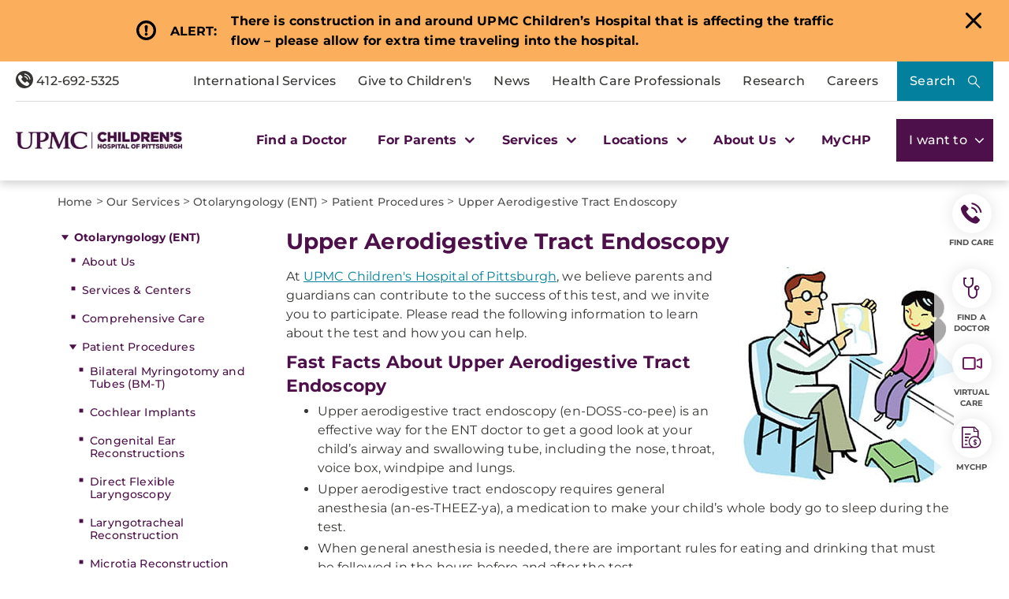

--- FILE ---
content_type: text/html; charset=utf-8
request_url: https://www.chp.edu/our-services/ent/patient-procedures/upper-aerodigestive-tract-endoscopy
body_size: 34223
content:

<!DOCTYPE html>
<html lang="en">
<head>
    <link rel="preload" as="font" type="font/woff2" href="/Presentation/includes/Core/fonts/UPMC-Icon-Set.woff2?37kpo4" crossorigin>
    <link rel="preload" as="font" type="font/woff2" href="/Presentation/includes/Core/fonts/UPMC-Icon-Set.ttf?37kpo4" crossorigin>
    <link rel="stylesheet" href="/Presentation/includes/core/abovethefold/css/abovethefold.css?v=639043961256246905" />
    <!-- Head Tag Code -->
    <script src="https://assets.upmc.com/jquery/3.5.1/jquery.min.js"></script>
    
    <style type="text/css">
        .lazy {
            background-image: none !important;
            transition: background-image ease-out 0.1s;
        }
    </style>

    
<meta charset="utf-8">
<!--13-->
<!--Sitecore.NET 10.3.3 (rev. 010928 PRE)-->
<meta http-equiv="X-UA-Compatible" content="IE=edge">
<meta name="viewport" content="width=device-width, initial-scale=1">
<meta name="format-detection" content="telephone=no" />

        <title>Upper Aerodigestive Tract Endoscopy</title>

        <!--Head Tag Code-->
<script>
// JavaScript to handle the margin-top adjustment
document.addEventListener('DOMContentLoaded', function() {
    const closeAlertDiv = document.querySelector('.alertClose');
    const mainNavContainer = document.querySelector('.mobile-main-nav-container');

    if (closeAlertDiv) {
        closeAlertDiv.addEventListener('click', function() {
            mainNavContainer.style.marginTop = '0';
            document.querySelector('.upmcAlert').remove();
        });
    }
});
</script>
<style>
.mobile-header .mega-menu-container .main-nav .mega-button-container a.mega-button:visited{color:#363533}
.health-alert-bar#accordion{
padding: 10px 0;
}


.health-alert-bar .closeButton {
	display:none; !important
}
#health-alert-collapse .learn-more + .col-xs-12.col-sm-12.col-md-7, #health-alert-collapse .col-md-7 + .learn-more:last-child {
    padding-top: 5px;
}

#health-alert-collapse .col-xs-12.col-sm-12.col-md-7{
	padding-top:10px;
}

@media (max-width: 991px) {
.container.breadcrumbs-wrapper {
    display: block;
}
}

.health-alert-bar > .container {
    display: none;
}
.health-alert-bar#accordion .panel-collapse .content-wrapper{
	padding:0;
}

@media (min-width: 990px){
.health-alert-bar {
    min-height: 62px;
}
}

@media (max-width: 989px){
.health-alert-bar {
    min-height: 119px;
	}
}

.health-alert-bar .cta {
    margin-top: 0;
    border-radius: 5px;
    background-color: #fff;
    color: #771B61;
    padding: 5px;
    min-width: 140px;
    float: right;
}




#mega-search-modal .modal-dialog .modal-content .modal-body .CoveoSearchInterface .CoveoSearchbox .magic-box.magic-box-hasFocus .magic-box-suggestions.magic-box-hasSuggestion.magic-box-hasPreviews .coveo-suggestion-container {
    display: flex;
    flex-direction: row;
}

#mega-search-modal .modal-dialog .modal-content .modal-body .CoveoSearchInterface .CoveoSearchbox .magic-box.magic-box-hasFocus .magic-box-suggestions.magic-box-hasSuggestion.magic-box-hasPreviews .coveo-suggestion-container .coveo-magicbox-suggestions {
    display: inline-block;
    width: 25%;
}

</style>

        <!--end Head Tag Code-->
            <link href="https://dam.upmc.com/-/media/multisite-logos/favicon.ico?rev=44e972153fa34993ab2a81aebc51210b" rel="shortcut icon" type="image/x-icon" />


        <link rel="canonical" href="https://www.chp.edu/our-services/ent/patient-procedures/upper-aerodigestive-tract-endoscopy" />
        <meta content="https://www.chp.edu/our-services/ent/patient-procedures/upper-aerodigestive-tract-endoscopy" property="og:url" />
        <meta name="author" content="">
    <meta property="og:type" content="article" />
    <meta name="twitter:card" content="summary_large_image" />
        <meta content="Upper Aerodigestive Tract Endoscopy" property="og:title" />
        <meta name="twitter:title" content="Upper Aerodigestive Tract Endoscopy" />
        <meta content="At UPMC Children&#39;s Hospital of Pittsburgh, upper aerodigestive tract endoscopy allows doctor to look at your child’s airway and swallowing tube." property="og:description" />
        <meta name="description" content="At UPMC Children&#39;s Hospital of Pittsburgh, upper aerodigestive tract endoscopy allows doctor to look at your child’s airway and swallowing tube." />
        <meta name="twitter:description" content="At UPMC Children&#39;s Hospital of Pittsburgh, upper aerodigestive tract endoscopy allows doctor to look at your child’s airway and swallowing tube." />
<!-- Start Evergage-->
<script type="text/javascript" src="//cdn.evgnet.com/beacon/upmc/upmc_production/scripts/evergage.min.js"></script>
<!-- End Evergage-->

<!-- Start Invoca -->
<script>
(function(i,n,v,o,c,a) { i.InvocaTagId = o; var s = n.createElement('script'); s.type = 'text/javascript';
s.async = true; s.src = ('https:' === n.location.protocol ? 'https://' : 'http://' ) + v;
var fs = n.getElementsByTagName('script')[0]; fs.parentNode.insertBefore(s, fs);
})(window, document, 'solutions.invocacdn.com/js/invoca-latest.min.js', '2414/0421900837');
</script>
<!-- End Invoca -->

<style>

.home-hero-wrapper #kyruus-search-widget .ky-search.kyruus.kyruus-custom form .ky-search-form .ky-input-search-terms span input:placeholder-shown{
text-overflow: ellipsis;
}
.home-hero-wrapper #kyruus-search-widget .ky-search.kyruus.kyruus-custom form .ky-search-form .ky-right-input-group .ky-submit-search button:hover{ 
outline: 2px solid #fff; 
outline-offset: 2px; 
}  


.waitTimesWidget .bubble-list .bubble a{
margin-bottom: 16px;
}

.service-provider-listing ul li a {
    display: block !important;
}
.service-provider-listing ul li img {
    margin: 0 auto;
    width: 100%;
    padding: 15px 15px 0 15px;
    max-width: 200px;
}
.service-provider-listing ul li .physician-details span a {
    display: block !important;
}

.serviceline-service-provider-listing .details a {
 float: initial !important;
}
</style>
            <meta property="og:image" content="https://dam.upmc.com/-/media/chp/logos/chp_web_logopurple.png?rev=4589643bfdfb4da19fa622e56f771b97" />
            <meta name="twitter:image" content="https://dam.upmc.com/-/media/chp/logos/chp_web_logopurple.png?rev=4589643bfdfb4da19fa622e56f771b97" />



    
        <meta content="UPMC Children&#39;s Hospital of Pittsburgh" property="og:site_name" />
        <meta content="296896273981521" property="fb:app_id" />


    
<script language="javascript">
    digitalData = {};
    digitalData.events = [];
    digitalData.page = {sysEnv:"UPMCProd",siteName:"CHP",responsiveState:"",pageName:"CHP | Our Services | ENT | Patient Procedures | Upper Aerodigestive Tract Endoscopy",siteSection1:"Our Services",siteSection2:"ENT"};
    digitalData.page.responsiveState = (document.documentElement.clientWidth <= 768? "mobile" : "desktop");
</script>
    

</head>
<body class="upmc ">
             
	<!-- Piwik Prod Container -->
		<script type="text/javascript">
			(function(window, document, dataLayerName, id) {
			window[dataLayerName]=window[dataLayerName]||[],window[dataLayerName].push({start:(new Date).getTime(),event:"stg.start"});var scripts=document.getElementsByTagName('script')[0],tags=document.createElement('script');
			function stgCreateCookie(a,b,c){var d="";if(c){var e=new Date;e.setTime(e.getTime()+24*c*60*60*1e3),d="; expires="+e.toUTCString();f="; SameSite=Strict"}document.cookie=a+"="+b+d+f+"; path=/"}
			var isStgDebug=(window.location.href.match("stg_debug")||document.cookie.match("stg_debug"))&&!window.location.href.match("stg_disable_debug");stgCreateCookie("stg_debug",isStgDebug?1:"",isStgDebug?14:-1);
			var qP=[];dataLayerName!=="dataLayer"&&qP.push("data_layer_name="+dataLayerName),isStgDebug&&qP.push("stg_debug");var qPString=qP.length>0?("?"+qP.join("&")):"";
			tags.async=!0,tags.src="https://upmc.containers.piwik.pro/"+id+".js"+qPString,scripts.parentNode.insertBefore(tags,scripts);
			!function(a,n,i){a[n]=a[n]||{};for(var c=0;c<i.length;c++)!function(i){a[n][i]=a[n][i]||{},a[n][i].api=a[n][i].api||function(){var a=[].slice.call(arguments,0);"string"==typeof a[0]&&window[dataLayerName].push({event:n+"."+i+":"+a[0],parameters:[].slice.call(arguments,1)})}}(i[c])}(window,"ppms",["tm","cm"]);
			})(window, document, 'dataLayer', 'cc3123f6-8c02-4b7e-bdc4-37975443cf0a');
		</script>
	<!-- End Piwik Prod Container -->      
         
    <!-- BEGIN NOINDEX -->
<!-- Modal -->
<div class="modal fade" id="mega-search-modal" tabindex="-1" role="dialog">
    <div class="modal-dialog" role="document">
        <div class="modal-content">
            <div class="modal-body">
                <link rel="stylesheet" href="/Coveo/Hive/css/CoveoFullSearch.css" />
<link rel="stylesheet" href="/Coveo/Hive/css/CoveoForSitecore.css" />
<script class="coveo-script" type="text/javascript" src='/Coveo/Hive/js/CoveoJsSearch.Lazy.min.js' data-cookieconsent="ignore"></script>
<script class="coveo-for-sitecore-script" type="text/javascript" src='/Coveo/Hive/js/CoveoForSitecore.Lazy.min.js' data-cookieconsent="ignore"></script>
<script type="text/javascript" src="/Coveo/Hive/js/cultures/en.js" data-cookieconsent="ignore"></script>

<div>


    
    
    <!-- Resources -->
    <div id="coveo3a949f41"
         class="CoveoForSitecoreContext"
                    data-sc-should-have-analytics-component='true'
            data-sc-analytics-enabled='true'
            data-sc-current-language='en'
            data-prebind-sc-language-field-name='fieldTranslator'
            data-sc-language-field-name='_language'
            data-sc-labels='{&quot;Ascending&quot; : &quot;Ascending&quot; , &quot;Descending&quot; : &quot;Descending&quot; , &quot;Created&quot; : &quot;Created&quot; , &quot;Created By&quot; : &quot;Created by&quot; , &quot;Creation Time&quot; : &quot;Creation time.&quot; , &quot;Language&quot; : &quot;Language&quot; , &quot;Last Time Modified&quot; : &quot;Last time modified.&quot; , &quot;Template&quot; : &quot;Template&quot; , &quot;Uniform resource identifier&quot; : &quot;URI&quot; , &quot;Updated By&quot; : &quot;Updated by&quot; , &quot;If the problem persists contact the administrator.&quot; : &quot;If the problem persists contact the administrator.&quot; , &quot;Search is currently unavailable&quot; : &quot;Oops! Something went wrong on the server.&quot;}'
            data-sc-maximum-age='900000'
            data-sc-page-name='Upper Aerodigestive Tract Endoscopy'
            data-sc-page-name-full-path='/sitecore/content/UPMC/CHP/Homepage/Our Services/ENT/Patient Procedures/Upper Aerodigestive Tract Endoscopy'
            data-sc-index-source-name='Coveo_web_index - UPMC PROD 103'
            data-sc-is-in-experience-editor='false'
            data-sc-is-user-anonymous='true'
            data-sc-item-uri='sitecore://web/{BE96A3C0-74AC-4BAE-A9E8-B2F304F8C4E5}?lang=en&amp;ver=6'
            data-sc-item-id='be96a3c0-74ac-4bae-a9e8-b2f304f8c4e5'
            data-prebind-sc-latest-version-field-name='fieldTranslator'
            data-sc-latest-version-field-name='_latestversion'
            data-sc-rest-endpoint-uri='/coveo/rest'
            data-sc-analytics-endpoint-uri='/coveo/rest/ua'
            data-sc-site-name='CHP'
            data-sc-field-prefix='f'
            data-sc-field-suffix='46557'
            data-sc-prefer-source-specific-fields='false'
            data-sc-external-fields='[{&quot;fieldName&quot;:&quot;permanentid&quot;,&quot;shouldEscape&quot;:false},{&quot;fieldName&quot;:&quot;hwcontenttitle&quot;,&quot;shouldEscape&quot;:false},{&quot;fieldName&quot;:&quot;hwid&quot;,&quot;shouldEscape&quot;:false},{&quot;fieldName&quot;:&quot;hwcertifieddate&quot;,&quot;shouldEscape&quot;:false},{&quot;fieldName&quot;:&quot;hwtype&quot;,&quot;shouldEscape&quot;:false},{&quot;fieldName&quot;:&quot;hwconsumerabstract&quot;,&quot;shouldEscape&quot;:false},{&quot;fieldName&quot;:&quot;kyruusproviderid&quot;,&quot;shouldEscape&quot;:false},{&quot;fieldName&quot;:&quot;kyruusproviderpmcurl&quot;,&quot;shouldEscape&quot;:false},{&quot;fieldName&quot;:&quot;kyruusproviderimageurl&quot;,&quot;shouldEscape&quot;:false},{&quot;fieldName&quot;:&quot;kyruusprovidernpi&quot;,&quot;shouldEscape&quot;:false},{&quot;fieldName&quot;:&quot;kyruusprovidername&quot;,&quot;shouldEscape&quot;:false},{&quot;fieldName&quot;:&quot;kyruusproviderabout&quot;,&quot;shouldEscape&quot;:false},{&quot;fieldName&quot;:&quot;kyruusrequestappointmenturl&quot;,&quot;shouldEscape&quot;:false},{&quot;fieldName&quot;:&quot;kyruusdirectbookcapable&quot;,&quot;shouldEscape&quot;:false},{&quot;fieldName&quot;:&quot;kyruusspecialties&quot;,&quot;shouldEscape&quot;:false},{&quot;fieldName&quot;:&quot;kyruusproviderlocations&quot;,&quot;shouldEscape&quot;:false},{&quot;fieldName&quot;:&quot;kyruusprovidersdegrees&quot;,&quot;shouldEscape&quot;:false},{&quot;fieldName&quot;:&quot;kyruusbookonlineoverride&quot;,&quot;shouldEscape&quot;:false},{&quot;fieldName&quot;:&quot;kyruusdirectbookpmc&quot;,&quot;shouldEscape&quot;:false},{&quot;fieldName&quot;:&quot;kyruusprovideracceptingnewpatients&quot;,&quot;shouldEscape&quot;:false},{&quot;fieldName&quot;:&quot;kyruusprovideragegroupsseen&quot;,&quot;shouldEscape&quot;:false},{&quot;fieldName&quot;:&quot;kyruusproviderextendedhours&quot;,&quot;shouldEscape&quot;:false},{&quot;fieldName&quot;:&quot;kyruusprovidergender&quot;,&quot;shouldEscape&quot;:false},{&quot;fieldName&quot;:&quot;kyruusproviderinsuranceaccepted&quot;,&quot;shouldEscape&quot;:false},{&quot;fieldName&quot;:&quot;kyruusproviderisprimarycare&quot;,&quot;shouldEscape&quot;:false},{&quot;fieldName&quot;:&quot;kyruusproviderkeywords&quot;,&quot;shouldEscape&quot;:false},{&quot;fieldName&quot;:&quot;kyruusproviderlanguages&quot;,&quot;shouldEscape&quot;:false},{&quot;fieldName&quot;:&quot;kyruusproviderlgbtqiafriendly&quot;,&quot;shouldEscape&quot;:false},{&quot;fieldName&quot;:&quot;kyruusprovidernewptonlinebooking&quot;,&quot;shouldEscape&quot;:false},{&quot;fieldName&quot;:&quot;kyruusprovidertype&quot;,&quot;shouldEscape&quot;:false},{&quot;fieldName&quot;:&quot;kyruusprovidervideovisit&quot;,&quot;shouldEscape&quot;:false},{&quot;fieldName&quot;:&quot;kyruusproviderlatitude&quot;,&quot;shouldEscape&quot;:false},{&quot;fieldName&quot;:&quot;kyruusproviderlongitude&quot;,&quot;shouldEscape&quot;:false},{&quot;fieldName&quot;:&quot;kyruusproviderfirstname&quot;,&quot;shouldEscape&quot;:false},{&quot;fieldName&quot;:&quot;kyruusproviderlastname&quot;,&quot;shouldEscape&quot;:false},{&quot;fieldName&quot;:&quot;kyruusprovidermiddlename&quot;,&quot;shouldEscape&quot;:false},{&quot;fieldName&quot;:&quot;kyruusproviderpreferredname&quot;,&quot;shouldEscape&quot;:false},{&quot;fieldName&quot;:&quot;kyruusproviderstreet&quot;,&quot;shouldEscape&quot;:false},{&quot;fieldName&quot;:&quot;kyruusprovidercity&quot;,&quot;shouldEscape&quot;:false},{&quot;fieldName&quot;:&quot;kyruusprovidersuite&quot;,&quot;shouldEscape&quot;:false},{&quot;fieldName&quot;:&quot;kyruusproviderstate&quot;,&quot;shouldEscape&quot;:false},{&quot;fieldName&quot;:&quot;kyruusproviderzip&quot;,&quot;shouldEscape&quot;:false},{&quot;fieldName&quot;:&quot;kyruusproviderphone&quot;,&quot;shouldEscape&quot;:false},{&quot;fieldName&quot;:&quot;hrdegrees&quot;,&quot;shouldEscape&quot;:false},{&quot;fieldName&quot;:&quot;hremailaddress&quot;,&quot;shouldEscape&quot;:false},{&quot;fieldName&quot;:&quot;hrfirstname&quot;,&quot;shouldEscape&quot;:false},{&quot;fieldName&quot;:&quot;hrfullname&quot;,&quot;shouldEscape&quot;:false},{&quot;fieldName&quot;:&quot;hrinternalid&quot;,&quot;shouldEscape&quot;:false},{&quot;fieldName&quot;:&quot;hrlastname&quot;,&quot;shouldEscape&quot;:false},{&quot;fieldName&quot;:&quot;hrmemberstatus&quot;,&quot;shouldEscape&quot;:false},{&quot;fieldName&quot;:&quot;hrmiddlename&quot;,&quot;shouldEscape&quot;:false},{&quot;fieldName&quot;:&quot;hrphonenumber&quot;,&quot;shouldEscape&quot;:false},{&quot;fieldName&quot;:&quot;hrprofilepicture&quot;,&quot;shouldEscape&quot;:false},{&quot;fieldName&quot;:&quot;hrresearchprograms&quot;,&quot;shouldEscape&quot;:false},{&quot;fieldName&quot;:&quot;hrresearchsummary&quot;,&quot;shouldEscape&quot;:false},{&quot;fieldName&quot;:&quot;hrrlogxuid&quot;,&quot;shouldEscape&quot;:false},{&quot;fieldName&quot;:&quot;hrshowonwebsite&quot;,&quot;shouldEscape&quot;:false}]'
            data-sc-source-specific-fields='[{&quot;fieldName&quot;:&quot;attachmentparentid&quot;},{&quot;fieldName&quot;:&quot;author&quot;},{&quot;fieldName&quot;:&quot;clickableuri&quot;},{&quot;fieldName&quot;:&quot;collection&quot;},{&quot;fieldName&quot;:&quot;concepts&quot;},{&quot;fieldName&quot;:&quot;date&quot;},{&quot;fieldName&quot;:&quot;filetype&quot;},{&quot;fieldName&quot;:&quot;indexeddate&quot;},{&quot;fieldName&quot;:&quot;isattachment&quot;},{&quot;fieldName&quot;:&quot;language&quot;},{&quot;fieldName&quot;:&quot;printableuri&quot;},{&quot;fieldName&quot;:&quot;rowid&quot;},{&quot;fieldName&quot;:&quot;size&quot;},{&quot;fieldName&quot;:&quot;source&quot;},{&quot;fieldName&quot;:&quot;title&quot;},{&quot;fieldName&quot;:&quot;topparent&quot;},{&quot;fieldName&quot;:&quot;topparentid&quot;},{&quot;fieldName&quot;:&quot;transactionid&quot;},{&quot;fieldName&quot;:&quot;uri&quot;},{&quot;fieldName&quot;:&quot;urihash&quot;},{&quot;fieldName&quot;:&quot;urllink&quot;},{&quot;fieldName&quot;:&quot;Gender&quot;},{&quot;fieldName&quot;:&quot;Practice id&quot;},{&quot;fieldName&quot;:&quot;CoursePresenter&quot;},{&quot;fieldName&quot;:&quot;CourseImage&quot;},{&quot;fieldName&quot;:&quot;ConditionAlpha&quot;},{&quot;fieldName&quot;:&quot;MediaSiteNames&quot;},{&quot;fieldName&quot;:&quot;hwcontenttitle&quot;},{&quot;fieldName&quot;:&quot;hwid&quot;},{&quot;fieldName&quot;:&quot;hwcertifieddate&quot;},{&quot;fieldName&quot;:&quot;hwtype&quot;},{&quot;fieldName&quot;:&quot;hwconsumerabstract&quot;}]'
>
    </div>
    <script type="text/javascript">
        var endpointConfiguration = {
            itemUri: "sitecore://web/{BE96A3C0-74AC-4BAE-A9E8-B2F304F8C4E5}?lang=en&amp;ver=6",
            siteName: "CHP",
            restEndpointUri: "/coveo/rest"
        };
        if (typeof (CoveoForSitecore) !== "undefined") {
            CoveoForSitecore.SearchEndpoint.configureSitecoreEndpoint(endpointConfiguration);
            CoveoForSitecore.version = "5.0.1277.4";
            var context = document.getElementById("coveo3a949f41");
            if (!!context) {
                CoveoForSitecore.Context.configureContext(context);
            }
        }
    </script>
</div>



<script>
    document.addEventListener("CoveoSearchEndpointInitialized", function() {
        var searchboxElement = document.getElementById("_185F67BF-1D73-4AEE-9564-FDE5B0EB24D9");
        searchboxElement.addEventListener("CoveoComponentInitialized", function() {
            CoveoForSitecore.initSearchboxIfStandalone(searchboxElement, "/search");
        });
    })
</script>    <div id="_185F67BF-1D73-4AEE-9564-FDE5B0EB24D9_container" class="coveo-for-sitecore-search-box-container"
                     data-prebind-maximum-age='currentMaximumAge'
             data-pipeline='CHP Default'
>
        <div id="_185F67BF-1D73-4AEE-9564-FDE5B0EB24D9"
             class="CoveoSearchbox"
                             data-enable-omnibox='true'
                 data-enable-query-suggest-addon='true'
                 data-prebind-maximum-age='currentMaximumAge'
                 data-pipeline='CHP Default'
                 data-placeholder='Search Children&#39;s Hospital of Pittsburgh...'
                 data-query-suggest-character-threshold='3'
                 data-clear-filters-on-new-query='false'
>
            
            
<script type="text/javascript">
    document.addEventListener("CoveoSearchEndpointInitialized", function() {
        var componentId = "_185F67BF-1D73-4AEE-9564-FDE5B0EB24D9";
        var componentElement = document.getElementById(componentId);

        function showError(error) {
                console.error(error);
        }

        function areCoveoResourcesIncluded() {
            return typeof (Coveo) !== "undefined";
        }

        if (areCoveoResourcesIncluded()) {
            var event = document.createEvent("CustomEvent");
            event.initEvent("CoveoComponentInitialized", false, true);
            
            setTimeout(function() {
                componentElement.dispatchEvent(event);
            }, 0);
        } else {
            componentElement.classList.add("invalid");
            showError("The Coveo Resources component must be included in this page.");
        }
    });
</script>
            <div class="CoveoForSitecoreBindWithUserContext"></div>
            <div class="CoveoForSitecoreExpressions"></div>
            <div class="CoveoForSitecoreConfigureSearchHub" data-sc-search-hub="chp-search-results-landing-page"></div>
        </div>
        


<div>
    

</div>

<script type="text/javascript">
    $(document).ready(function () {
        UPMCGlobal.SitecoreIndex = 'Coveo_web_index - UPMC PROD 103';
        UPMCGlobal.HealthwiseIndex = 'Healthwise_Prod_Via_Sitemap';
        UPMCGlobal.HealthBeatIndex = 'Healthbeat_Prod';
    });
</script>
    </div>

                <button type="button" class="close" data-dismiss="modal" aria-label="Close"><span aria-hidden="true"></span></button>
            </div>

        </div>
    </div>
</div>
<header class="header-megamenu fixed header-eq-height" aria-label="main navigation">
    <div class="skip-nav">
        <a href="" tabindex="0">Skip to Content</a>
    </div>

    
    <div id="emergencyAlertContainer" style="display:none;" class="alertContainer">

                <div class="upmcAlert emergencyAlert orange">
                    <div class="alertDetails" alertGuid="4b867051-c3d1-46d9-a44d-b09f5494feaf">


                        <div class="alertIcon"></div>
                        <div class="alertTitle">
                            <p>ALERT:</p>
                        </div>
                        <div class="alertContent">
                            <div class="alertMessage">
                                <p><strong>There is construction in and around UPMC Children&rsquo;s Hospital that is affecting the traffic flow &ndash; please allow for extra time traveling into the hospital.</strong></p>
                            </div>
                        </div>
                        <div class="alertLink">
                            
                        </div>
                        <div class="alertClose"></div>
                    </div>
                </div>

    </div>

<script>

    var slideIndexEmergencyAlert = 1;
    showSlidesEmergencyAlert(slideIndexEmergencyAlert);

    function plusSlidesEmergencyAlert(n) {
        showSlidesEmergencyAlert(slideIndexEmergencyAlert += n);
        $(".header-eq-height").removeAttr("style");
        equalizeHeights($(".header-eq-height"));
    }

    function currentSlideEmergencyAlert(n) {
        showSlidesEmergencyAlert(slideIndexEmergencyAlert = n);
    }

    function equalizeHeights(ele){  tallest = 0;
        $.each(ele, function (index, val) {
            if ($(this).outerHeight() > tallest) tallest = $(this).outerHeight();
            $(this).outerHeight(tallest);
        });

        ele.outerHeight(tallest);
    }

    function showSlidesEmergencyAlert(n) {
        var i;
        var slidesEmergencyAlert = document.getElementsByClassName("emergencyAlert");
        var emergencyAlertContainer = document.getElementById("emergencyAlertContainer");

        if (slidesEmergencyAlert.length) { emergencyAlertContainer.style.display = "flex"; }
        if (n > slidesEmergencyAlert.length) { slideIndexEmergencyAlert = 1 }
        if (n < 1) { slideIndexEmergencyAlert = slidesEmergencyAlert.length }
        for (i = 0; i < slidesEmergencyAlert.length; i++) {
            slidesEmergencyAlert[i].style.display = "none";
        }

        if (slidesEmergencyAlert.length) { slidesEmergencyAlert[slideIndexEmergencyAlert - 1].style.display = "flex"; }
    }





</script>

    <div class="desktop-header">
        <div class="container-fluid mega-menu-wrapper">
            <div class="tertiary-container">
                <div class="phone-col">
                    <div class="rte ">
<a href="tel:18005338762" target="" class="anchor-link">
<span class="icon-phone"></span>
412-692-5325
</a>
</div>
                </div>
                <div class="menu-column">
                    <ul class="megamenu-tertiary-nav">
                        

        <li class="tertiary-nav-link-container">
            <a href="/international-services" >International Services</a>
        </li>


        <li class="tertiary-nav-link-container">
            <a href="https://givetochildrens.org/chp-top" >Give to Children&#39;s</a>
        </li>


        <li class="tertiary-nav-link-container">
            <a href="/media" >News</a>
        </li>


        <li class="tertiary-nav-link-container">
            <a href="/health-care-professionals" >Health Care Professionals</a>
        </li>


        <li class="tertiary-nav-link-container">
            <a href="/research" >Research</a>
        </li>


        <li class="tertiary-nav-link-container">
            <a href="https://careers.upmc.com/job-search-results/?brand[]=UPMC%20Children%27s%20Hospital%20of%20Pittsburgh" >Careers</a>
        </li>

                    </ul>
                    <button type="button" class="hero-search-button" data-toggle="modal" data-target="#mega-search-modal" aria-label="Search">
                        Search
                    </button>
                </div>
            </div>
            <div class="megamenu-main-container">
                <div class="logo-col">
                    

<div class="logo-container">
    <a class="logo-link" href="/" title="UPMC">
         <img src="https://dam.upmc.com/-/media/chp/logos/upmc_23_chp_h_rgb.jpg?rev=0b404197caee475c88db1c63ae3b6ab7" alt="Children&#39;s Hospital of Pittsburgh" width="295" height="31" class="logo-image img-responsive" />
    </a>
</div>

                </div>
                <div class="main-nav">
                    


<ul class="header-megamenu-items">
            <li class="mega-link-container">
                <a href="https://providers.upmc.com/search?filter=provider.marketing_campaign_name%3A363" class="mega-link" tabindex="0">
                    Find a Doctor
                </a>
            </li>
            <li class="mega-button-container">
                <a href="#" class="mega-button" role="button" tabindex="0">
                    For Parents
                    <span class="mega-carrot"></span>
                </a>
                <div class="secondary-nav">
                    <div class="secondary-nav-inner-wrapper">
                        <ul class="secondary-nav-container nav nav-tabs nav-stacked" role="tablist">

                                    <li role="presentation" class="secondary-menu-link-container has-links open active ">
                                        <a class="secondary-inner-button" role="tab" data-toggle="tab" aria-controls="beforeyourvisit" href="#beforeyourvisit" aria-expanded="true">Before Your Visit</a>

                                    </li>
                                    <div role="tabpanel" class="tab-pane active " id="beforeyourvisit">
                                        <div class="row">

                                                        <div class="col-xs-12">
<div class="rte ">
<span>Before Your Visit</span>
</div>
                                                        </div>


<div class="col-xs-12 col-md-3">
                <span class="nav-link">
                    <a href="/for-parents/online-schedule" >Schedule an Appointment</a>
                </span>
                <span class="nav-link">
                    <a href="/for-parents/wait-times" >Wait Times</a>
                </span>
                <span class="nav-link">
                    <a href="/for-parents/resources/overnight-accommodations" >Accommodations</a>
                </span>
                <span class="nav-link">
                    <a href="/for-parents/resources/welcome-center" >Welcome Center</a>
                </span>
                <span class="nav-link">
                    <a href="/for-parents/resources/visitor-information" >Visitor Information</a>
                </span>
                <span class="nav-link">
                    <a href="/locations/directions" >Directions and Parking</a>
                </span>
</div>


<div class="col-xs-12 col-md-5">
</div>


<div class="col-xs-12 col-md-4">
</div>
                                        </div>
                                    </div>
                                    <li role="presentation" class="secondary-menu-link-container has-links  ">
                                        <a class="secondary-inner-button" role="tab" data-toggle="tab" aria-controls="duringyourvisit" href="#duringyourvisit" aria-expanded="false">During Your Visit</a>

                                    </li>
                                    <div role="tabpanel" class="tab-pane  " id="duringyourvisit">
                                        <div class="row">

                                                        <div class="col-xs-12">
<div class="rte ">
<span>Patient & Visitor Resources</span>
</div>
                                                        </div>


<div class="col-xs-12 col-md-3">
                <span class="nav-link">
                    <a href="/for-parents/resources/contact-a-patient" title="Learn more about patient and visitor information." >Contact a Patient</a>
                </span>
                <span class="nav-link">
                    <a href="/for-parents/support-services/family-support-services" >Family Support Services</a>
                </span>
                <span class="nav-link">
                    <a href="/for-parents/resources/amenities" >Hospital Amenities</a>
                </span>
                <span class="nav-link">
                    <a href="/for-parents/before-your-childs-visit/during-visit/getting-around" >Getting Around Children&#39;s</a>
                </span>
</div>


<div class="col-xs-12 col-md-5">
</div>


<div class="col-xs-12 col-md-4">
            <div class="image-card-container small responsive">
<a href="/our-services/infectious-diseases/covid-19" >                    <div class="image-callout">
                        <img src="https://dam.upmc.com/-/media/upmc/campaigns/coronavirus/hb-banners/blogvariantandvaccine.jpg?rev=e5e7e33e2e614036b5448137b328d02e&amp;la=en&amp;h=250&amp;w=640&amp;hash=8278D7A4363C6C76EE89AA77ED71C259" class="img-responsive" alt="Does the COVID-19 Vaccine Work Against Variants?" loading="lazy" />
                        <div class="overlay light"></div>
                        <div class="overlay dark"></div>

                        <div class="content">
                            <span>
                                Covid-19 FAQs
                            </span>
                        </div>
                    </div>
</a>            </div>
            <div class="image-card-container small responsive">
<a href="/for-parents/resources/visitor-information" >                    <div class="image-callout">
                        <img src="https://dam.upmc.com/-/media/upmc/campaigns/coronavirus/hb-banners/blogdeltavariant.jpg?rev=0190e75dada8404fad65583b9ad9e15d&amp;la=en&amp;h=250&amp;w=640&amp;hash=89757419C4EEA58C049F6CE44AADC611" class="img-responsive" alt="FAQs About the COVID-19 Delta Variant" loading="lazy" />
                        <div class="overlay light"></div>
                        <div class="overlay dark"></div>

                        <div class="content">
                            <span>
                                UPMC Visitation Guidelines
                            </span>
                        </div>
                    </div>
</a>            </div>
</div>
                                        </div>
                                    </div>
                                    <li role="presentation" class="secondary-menu-link-container has-links  ">
                                        <a class="secondary-inner-button" role="tab" data-toggle="tab" aria-controls="afteryourvisit" href="#afteryourvisit" aria-expanded="false">After Your Visit</a>

                                    </li>
                                    <div role="tabpanel" class="tab-pane  " id="afteryourvisit">
                                        <div class="row">

                                                        <div class="col-xs-12">
<div class="rte ">
<span>After Your Visit</span>
</div>
                                                        </div>


<div class="col-xs-12 col-md-3">
                <span class="nav-link">
                    <a href="/for-parents/support-services/patient-program-praise" title="Learn more about patient and visitor information." >Praise a Staff Member</a>
                </span>
                <span class="nav-link">
                    <a href="/for-parents/resources/share-your-story" >Share Your Story</a>
                </span>
                <span class="nav-link">
                    <a href="/for-parents/support-services/health-information-management" >Medical Records</a>
                </span>
                <span class="nav-link">
                    <a href="/for-parents/health-tools/parent-resources/patient-billing" >Billing</a>
                </span>
</div>


<div class="col-xs-12 col-md-5">
</div>


<div class="col-xs-12 col-md-4">
</div>
                                        </div>
                                    </div>
                                    <li class="secondary-menu-link-container no-links">
                                        <a href="/for-parents" target="|Custom">More Resources for Parents</a>
                                    </li>
                        </ul>
                        <button type="button" class="close" data-dismiss="modal" aria-label="Close"></button>
                        <div class="tab-content"></div>

                    </div>
                </div>
            </li>
            <li class="mega-button-container">
                <a href="#" class="mega-button" role="button" tabindex="0">
                    Services
                    <span class="mega-carrot"></span>
                </a>
                <div class="secondary-nav">
                    <div class="secondary-nav-inner-wrapper">
                        <ul class="secondary-nav-container nav nav-tabs nav-stacked" role="tablist">

                                    <li role="presentation" class="secondary-menu-link-container has-links open active ">
                                        <a class="secondary-inner-button" role="tab" data-toggle="tab" aria-controls="frequentlysearchedservices" href="#frequentlysearchedservices" aria-expanded="true">Frequently Searched Services</a>

                                    </li>
                                    <div role="tabpanel" class="tab-pane active " id="frequentlysearchedservices">
                                        <div class="row">

                                                        <div class="col-xs-12">
<div class="rte ">
<span>Frequently Searched Services</span>
</div>
                                                        </div>


<div class="col-xs-12 col-md-6">
                <span class="nav-link">
                    <a href="/our-services/pulmonology/services/asthma" >Asthma Center</a>
                </span>
                <span class="nav-link">
                    <a href="/our-services/brain" >Brain Care Institute (Neurology &amp; Neurosurgery)</a>
                </span>
                <span class="nav-link">
                    <a href="/our-services/cancer" >Cancer</a>
                </span>
                <span class="nav-link">
                    <a href="/our-services/ent" >Ear, Nose, &amp; Throat (ENT)</a>
                </span>
                <span class="nav-link">
                    <a href="/our-services/emergency-medicine" >Emergency Medicine</a>
                </span>
                <span class="nav-link">
                    <a href="/our-services/endocrinology" >Endocrinology</a>
                </span>
                <span class="nav-link">
                    <a href="/our-services/childrens-express-care" >Express Care</a>
                </span>
                <span class="nav-link">
                    <a href="/our-services/gastroenterology" >Gastroenterology</a>
                </span>
                <span class="nav-link">
                    <a href="/our-services/heart" >Heart Institute</a>
                </span>
</div>


<div class="col-xs-12 col-md-6">
                <span class="nav-link">
                    <a href="/our-services/genetics" >Genetic &amp; Genomic Medicine</a>
                </span>
                <span class="nav-link">
                    <a href="/our-services/infectious-diseases" >Infectious Diseases</a>
                </span>
                <span class="nav-link">
                    <a href="/our-services/nephrology" >Nephrology</a>
                </span>
                <span class="nav-link">
                    <a href="/our-services/newborn-medicine" >Newborn Medicine</a>
                </span>
                <span class="nav-link">
                    <a href="/our-services/pediatric-primary-care" >Primary Care</a>
                </span>
                <span class="nav-link">
                    <a href="/our-services/pulmonology" >Pulmonary Medicine</a>
                </span>
                <span class="nav-link">
                    <a href="/our-services/rheumatology" >Rheumatology</a>
                </span>
                <span class="nav-link">
                    <a href="/our-services/surgery-pediatric" >Surgery</a>
                </span>
                <span class="nav-link">
                    <a href="/our-services/transplant" >Transplant Programs</a>
                </span>
</div>
                                                        <div class="col-xs-12">
                                                            <span class="nav-base-link">
                                                                <a href="/our-services" >See All Services</a>
                                                            </span>
                                                        </div>
                                        </div>
                                    </div>
                                    <li class="secondary-menu-link-container no-links">
                                        <a href="/our-services" target="">See All Services</a>
                                    </li>
                        </ul>
                        <button type="button" class="close" data-dismiss="modal" aria-label="Close"></button>
                        <div class="tab-content"></div>

                    </div>
                </div>
            </li>
            <li class="mega-button-container">
                <a href="#" class="mega-button" role="button" tabindex="0">
                    Locations
                    <span class="mega-carrot"></span>
                </a>
                <div class="secondary-nav">
                    <div class="secondary-nav-inner-wrapper">
                        <ul class="secondary-nav-container nav nav-tabs nav-stacked" role="tablist">

                                    <li role="presentation" class="secondary-menu-link-container has-links open active ">
                                        <a class="secondary-inner-button" role="tab" data-toggle="tab" aria-controls="locationsbytype" href="#locationsbytype" aria-expanded="true">Locations by Type</a>

                                    </li>
                                    <div role="tabpanel" class="tab-pane active " id="locationsbytype">
                                        <div class="row">

                                                        <div class="col-xs-12">
<div class="rte ">
<span>Locations by Type</span>
</div>
                                                        </div>


<div class="col-xs-12 col-md-3">
            <div class="image-card-container small responsive">
<a href="/locations/directions" >                    <div class="image-callout">
                        <img src="https://dam.upmc.com/-/media/chp/homepage/mega-menu/chp_hospital_mega_menu.jpg?rev=930079a1f9ba4ade820e508e762ea768&amp;la=en&amp;h=250&amp;w=262&amp;hash=3B5E0B1B1A864B73C3171A2AAD5511CE" class="img-responsive" alt="cho mega menu" loading="lazy" />
                        <div class="overlay light"></div>
                        <div class="overlay dark"></div>

                        <div class="content">
                            <span>
                                Hospital
                            </span>
                        </div>
                    </div>
</a>            </div>
            <div class="image-card-container small responsive">
<a href="/locations/ambulatory-care-centers" >                    <div class="image-callout">
                        <img src="https://dam.upmc.com/-/media/upmc/locations/regions/images/physical-therapy.jpg?rev=3c81ef48dd5d42f5b5dce2d862d6e81a&amp;la=en&amp;h=250&amp;w=262&amp;hash=B5D7A31674C9E4E7657CF1A7998B6098" class="img-responsive" alt="Physical Therapy" loading="lazy" />
                        <div class="overlay light"></div>
                        <div class="overlay dark"></div>

                        <div class="content">
                            <span>
                                Ambulatory Care Centers
                            </span>
                        </div>
                    </div>
</a>            </div>
            <div class="image-card-container small responsive">
<a href="/locations/family-care-connection" >                    <div class="image-callout">
                        <img src="https://dam.upmc.com/-/media/upmc/locations/regions/images/outpatient-centers.jpg?rev=4755eb1094534fdd8ee747be132ca39b&amp;la=en&amp;h=250&amp;w=262&amp;hash=0054C09BD3368097FCAFDF2A5839E0A5" class="img-responsive" alt="UPMC Outpatient Centers" loading="lazy" />
                        <div class="overlay light"></div>
                        <div class="overlay dark"></div>

                        <div class="content">
                            <span>
                                Family Care Connection Centers
                            </span>
                        </div>
                    </div>
</a>            </div>
</div>


<div class="col-xs-12 col-md-1">
</div>


<div class="col-xs-12 col-md-3">
            <div class="image-card-container small responsive">
<a href="/locations/primary-care-centers" >                    <div class="image-callout">
                        <img src="https://dam.upmc.com/-/media/upmc/locations/regions/images/urgent-care.jpg?rev=ce3c93176f464b29b6c0d185b735634c&amp;la=en&amp;h=250&amp;w=262&amp;hash=20ABAE8724F3E1D17BDF83456BED5802" class="img-responsive" alt="Urgent care" loading="lazy" />
                        <div class="overlay light"></div>
                        <div class="overlay dark"></div>

                        <div class="content">
                            <span>
                                Primary Care
                            </span>
                        </div>
                    </div>
</a>            </div>
            <div class="image-card-container small responsive">
<a href="/locations/radiology-imaging" >                    <div class="image-callout">
                        <img src="https://dam.upmc.com/-/media/upmc/locations/regions/images/imaging.jpg?rev=212458cbe63746878740c7949af30b2a&amp;la=en&amp;h=250&amp;w=262&amp;hash=7398A23B1D48B97B2507CFA3100ABEE5" class="img-responsive" alt="UPMC Imaging Services" loading="lazy" />
                        <div class="overlay light"></div>
                        <div class="overlay dark"></div>

                        <div class="content">
                            <span>
                                Radiology and Imaging
                            </span>
                        </div>
                    </div>
</a>            </div>
</div>


<div class="col-xs-12 col-md-1">
</div>


<div class="col-xs-12 col-md-3">
            <div class="image-card-container small responsive">
<a href="/locations/specialty-care-centers" >                    <div class="image-callout">
                        <img src="https://dam.upmc.com/-/media/upmc/locations/regions/images/community-health-centers.jpg?rev=9d38656391d945a9898996ba7cea711a&amp;la=en&amp;h=250&amp;w=262&amp;hash=6FC1C97178E6174D953D8B494C22E2BF" class="img-responsive" alt="Community Health Centers" loading="lazy" />
                        <div class="overlay light"></div>
                        <div class="overlay dark"></div>

                        <div class="content">
                            <span>
                                Specialty Care Centers
                            </span>
                        </div>
                    </div>
</a>            </div>
            <div class="image-card-container small responsive">
<a href="/locations/express-care" >                    <div class="image-callout">
                        <img src="https://dam.upmc.com/-/media/upmc/locations/regions/images/urgent-care.jpg?rev=ce3c93176f464b29b6c0d185b735634c&amp;la=en&amp;h=250&amp;w=262&amp;hash=20ABAE8724F3E1D17BDF83456BED5802" class="img-responsive" alt="Urgent care" loading="lazy" />
                        <div class="overlay light"></div>
                        <div class="overlay dark"></div>

                        <div class="content">
                            <span>
                                Express Care
                            </span>
                        </div>
                    </div>
</a>            </div>
</div>
                                                        <div class="col-xs-12">
                                                            <span class="nav-base-link">
                                                                <a href="/locations" >See All Locations &gt;</a>
                                                            </span>
                                                        </div>
                                        </div>
                                    </div>
                                    <li class="secondary-menu-link-container no-links">
                                        <a href="/locations" target="">See All Locations</a>
                                    </li>
                        </ul>
                        <button type="button" class="close" data-dismiss="modal" aria-label="Close"></button>
                        <div class="tab-content"></div>

                    </div>
                </div>
            </li>
            <li class="mega-button-container">
                <a href="#" class="mega-button" role="button" tabindex="0">
                    About Us
                    <span class="mega-carrot"></span>
                </a>
                <div class="secondary-nav">
                    <div class="secondary-nav-inner-wrapper">
                        <ul class="secondary-nav-container nav nav-tabs nav-stacked" role="tablist">

                                    <li role="presentation" class="secondary-menu-link-container has-links open active ">
                                        <a class="secondary-inner-button" role="tab" data-toggle="tab" aria-controls="aboutchildrens" href="#aboutchildrens" aria-expanded="true">About Childrens</a>

                                    </li>
                                    <div role="tabpanel" class="tab-pane active " id="aboutchildrens">
                                        <div class="row">

                                                        <div class="col-xs-12">
<div class="rte ">
<span>About Children's</span>
</div>
                                                        </div>


<div class="col-xs-12 col-md-4">
                <span class="nav-link">
                    <a href="/about" >About Us</a>
                </span>
                <span class="nav-link">
                    <a href="/about/vision-mission-values" >Vision, Mission, &amp; Values</a>
                </span>
                <span class="nav-link">
                    <a href="/about/history" >Our History</a>
                </span>
                <span class="nav-link">
                    <a href="/about/campus" >Our Campus</a>
                </span>
                <span class="nav-link">
                    <a href="/about/executive-leadership" >Executive Leadership</a>
                </span>
                <span class="nav-link">
                    <a href="/about/awards-and-recognition" >Awards &amp; Recognition</a>
                </span>
                <span class="nav-link">
                    <a href="https://www.givetochildrens.org/?utm_source=chp&amp;utm_medium=about" >UPMC Children’s Hospital Foundation</a>
                </span>
</div>


<div class="col-xs-12 col-md-4">
</div>


<div class="col-xs-12 col-md-4">
            <div class="image-card-container small responsive">
<a href="/about/awards-and-recognition/us-news/campaign" >                    <div class="image-callout">
                        <img src="https://dam.upmc.com/-/media/chp/us-news/images/menu-image-card--640x250.jpg?rev=8754d61f0e074870b2d0ac003bb5af39&amp;la=en&amp;h=250&amp;w=640&amp;hash=E5C4D8E83BAE069C5BEDD89F0D540BB0" class="img-responsive" alt="US News Best Children&#39;s Hospitals" loading="lazy" />
                        <div class="overlay light"></div>
                        <div class="overlay dark"></div>

                        <div class="content">
                            <span>
                                Ranked one of the best in the country.
                            </span>
                        </div>
                    </div>
</a>            </div>
</div>
                                        </div>
                                    </div>
                                    <li role="presentation" class="secondary-menu-link-container has-links  ">
                                        <a class="secondary-inner-button" role="tab" data-toggle="tab" aria-controls="finditfast" href="#finditfast" aria-expanded="false">Find it Fast</a>

                                    </li>
                                    <div role="tabpanel" class="tab-pane  " id="finditfast">
                                        <div class="row">

                                                        <div class="col-xs-12">
<div class="rte ">
<span>Find it Fast</span>
</div>
                                                        </div>


<div class="col-xs-12 col-md-6">
                <span class="nav-link">
                    <a href="https://careers.upmc.com/job-search-results/?brand[]=UPMC%20Children%27s%20Hospital%20of%20Pittsburgh" >Careers</a>
                </span>
                <span class="nav-link">
                    <a href="/locations" >Locations</a>
                </span>
                <span class="nav-link">
                    <a href="/media" >Newsroom</a>
                </span>
                <span class="nav-link">
                    <a href="/media/connect" >Connect With Us</a>
                </span>
</div>
                                        </div>
                                    </div>
                                    <li role="presentation" class="secondary-menu-link-container has-links  ">
                                        <a class="secondary-inner-button" role="tab" data-toggle="tab" aria-controls="additionalresources" href="#additionalresources" aria-expanded="false">Additional Resources</a>

                                    </li>
                                    <div role="tabpanel" class="tab-pane  " id="additionalresources">
                                        <div class="row">

                                                        <div class="col-xs-12">
<div class="rte ">
<span>Additional Resources</span>
</div>
                                                        </div>


<div class="col-xs-12 col-md-6">
                <span class="nav-link">
                    <a href="/about/volunteer" >Volunteering at Children&#39;s</a>
                </span>
                <span class="nav-link">
                    <a href="/for-parents/support-services/advocacy" >Advocacy</a>
                </span>
                <span class="nav-link">
                    <a href="/injury-prevention" >Injury Prevention</a>
                </span>
                <span class="nav-link">
                    <a href="/for-parents/health-tools/mychp" >MyCHP</a>
                </span>
</div>
                                        </div>
                                    </div>
                        </ul>
                        <button type="button" class="close" data-dismiss="modal" aria-label="Close"></button>
                        <div class="tab-content"></div>

                    </div>
                </div>
            </li>
            <li class="mega-link-container">
                <a href="/for-parents/health-tools/mychp" class="mega-link" tabindex="0">
                    MyCHP
                </a>
            </li>
</ul>

                    <div class="tertiary-nav-link-container search-container">
                        



    <div class="dropdown">
            <button id="iwantto" type="button" data-toggle="dropdown" aria-haspopup="true" aria-expanded="false">
                I want to
                <span class="mega-caret"></span>
            </button>

        <ul id="bootstrap-override"style="display: none;" class="dropdown-menu dropdown-menu-right" aria-labelledby="dropDownControl">
                        <li><a href="/locations" target="">Find locations &amp; directions</a></li>
                        <li><a href="/for-parents/online-schedule" target="">Schedule an appointment</a></li>
                        <li><a href="/for-parents/support-services/health-information-management/electronic-medical-record" target="">Request medical records</a></li>
                        <li><a href="https://upmc.mysecurebill.com/mempayment" target="">Pay a bill</a></li>
                        <li><a href="https://upmc.asapconnected.com/" target="">Find classes &amp; events</a></li>
                        <li><a href="https://ecards.upmc.com/" target="">Send a patient an eCard</a></li>
                        <li><a href="https://givetochildrens.org/chp-donation" target="">Make a donation</a></li>
                        <li><a href="/about/volunteer" target="">Volunteer</a></li>
                        <li><a href="https://careers.upmc.com/job-search-results/?brand[]=UPMC%20Children%27s%20Hospital%20of%20Pittsburgh" target="">Find a career</a></li>
        </ul>
    </div>


                    </div>
                </div>
            </div>
        </div>
    </div>

    <div class="mobile-header">
        <div class="skip-nav">
            <a href="" tabindex="0">Skip to Content</a>
        </div>
        <div class="mega-menu-wrapper">
            <div class="mobile-top-bar">
                <div class="col-xs-6 col-sm-3 flex">
                    

<div class="logo-container">
    <a class="logo-link" href="/" title="UPMC">
         <img src="https://dam.upmc.com/-/media/chp/logos/upmc_23_chp_h_rgb.jpg?rev=0b404197caee475c88db1c63ae3b6ab7" alt="Children&#39;s Hospital of Pittsburgh" width="295" height="31" class="logo-image img-responsive" />
    </a>
</div>


                </div>

                <div class="col-xs-9 flex">
                    

<div class="menu-button-container">
    <div class="search-container">
        <button type="button" class="hero-search-button" aria-label="Search" onclick="showMegaSearchModal()">
        </button>
    </div>
    <div class="mobile-search-drawer">
        <div class="search-container">
            
        </div>
    </div>
    <div class="hamburger-button-container">
        <button class="hamburger-button">MENU</button>
    </div>
</div>
<div class="mobile-main-nav-container">
    <div class="mobile-nav-inner-container">
        <div class="main-nav">
            <ul class="tertiary-nav mobile-override">
                
            </ul>
            <ul class="mega-items">

                    <li class="mega-button-container">
                        <a href="#" class="mega-button accordion" role="button">
                            Find a Doctor
                        </a>
                        <div class="secondary-nav accordion-content">
                            <div class="container">
                                <ul class="secondary-nav-container">
                                            <li class="secondary-menu-link-container">
                                                <a href="https://providers.upmc.com/search?filter=provider.marketing_campaign_name%3A363" target="">Doctor Search</a>
                                            </li>
                                </ul>
                            </div>
                        </div>
                    </li>
                    <li class="mega-button-container">
                        <a href="#" class="mega-button accordion" role="button">
                            For Parents
                        </a>
                        <div class="secondary-nav accordion-content">
                            <div class="container">
                                <ul class="secondary-nav-container">
                                            <li class="secondary-menu-link-container has-links">
                                                <a class="secondary-inner-button accordion" href="#">Before Your Visit</a>
                                                <ul class="secondary-inner-menu-container accordion-content">
                                                        <li>
                                                            <a href="/for-parents/online-schedule" target="|Custom" >Schedule an Appointment</a>
                                                        </li>
                                                        <li>
                                                            <a href="/for-parents/resources/overnight-accommodations" target="|Custom" >Accommodations</a>
                                                        </li>
                                                        <li>
                                                            <a href="/for-parents/resources/welcome-center" target="|Custom" >Welcome Center</a>
                                                        </li>
                                                        <li>
                                                            <a href="/for-parents/resources/visitor-information" target="|Custom" >Visitor Information</a>
                                                        </li>
                                                        <li>
                                                            <a href="/locations/directions" target="|Custom" >Directions and Parking</a>
                                                        </li>
                                                </ul>
                                            </li>
                                            <li class="secondary-menu-link-container has-links">
                                                <a class="secondary-inner-button accordion" href="#">During Your Visit</a>
                                                <ul class="secondary-inner-menu-container accordion-content">
                                                        <li>
                                                            <a href="/for-parents/resources/contact-a-patient" >Contact a Patient</a>
                                                        </li>
                                                        <li>
                                                            <a href="/for-parents/support-services/family-support-services" >Family Support Services</a>
                                                        </li>
                                                        <li>
                                                            <a href="/for-parents/before-your-childs-visit/during-visit/getting-around" target="|Custom" >Getting Around Children&#39;s</a>
                                                        </li>
                                                        <li>
                                                            <a href="/for-parents/resources/amenities" target="|Custom" >Hospital Amenities</a>
                                                        </li>
                                                </ul>
                                            </li>
                                            <li class="secondary-menu-link-container has-links">
                                                <a class="secondary-inner-button accordion" href="#">After Your Visit</a>
                                                <ul class="secondary-inner-menu-container accordion-content">
                                                        <li>
                                                            <a href="/for-parents/support-services/patient-program-praise" target="|Custom" >Praise a Staff Member</a>
                                                        </li>
                                                        <li>
                                                            <a href="/for-parents/resources/share-your-story" target="|Custom" >Share Your Story</a>
                                                        </li>
                                                        <li>
                                                            <a href="/for-parents/support-services/health-information-management" target="|Custom" >Medical Records</a>
                                                        </li>
                                                        <li>
                                                            <a href="/for-parents/health-tools/parent-resources/patient-billing" target="|Custom" >Billing</a>
                                                        </li>
                                                </ul>
                                            </li>
                                            <li class="secondary-menu-link-container">
                                                <a href="/for-parents" target="">More Resources for Parents</a>
                                            </li>
                                </ul>
                            </div>
                        </div>
                    </li>
                    <li class="mega-button-container">
                        <a href="#" class="mega-button accordion" role="button">
                            Services
                        </a>
                        <div class="secondary-nav accordion-content">
                            <div class="container">
                                <ul class="secondary-nav-container">
                                            <li class="secondary-menu-link-container has-links">
                                                <a class="secondary-inner-button accordion" href="#">Frequently Searched Services</a>
                                                <ul class="secondary-inner-menu-container accordion-content">
                                                        <li>
                                                            <a href="/our-services/pulmonology/services/asthma" target="|Custom" >Asthma Center</a>
                                                        </li>
                                                        <li>
                                                            <a href="/our-services/brain" target="|Custom" >Brain Care Institute (Neurology &amp; Neurosurgery)</a>
                                                        </li>
                                                        <li>
                                                            <a href="/our-services/cancer" target="|Custom" >Cancer</a>
                                                        </li>
                                                        <li>
                                                            <a href="/our-services/childrens-express-care" target="|Custom" >UPMC Children&#39;s Express Care</a>
                                                        </li>
                                                        <li>
                                                            <a href="/our-services/ent" target="|Custom" >Ear, Nose, &amp; Throat (ENT)</a>
                                                        </li>
                                                        <li>
                                                            <a href="/our-services/emergency-medicine" target="|Custom" >Emergency Medicine</a>
                                                        </li>
                                                        <li>
                                                            <a href="/our-services/endocrinology" target="|Custom" >Endocrinology</a>
                                                        </li>
                                                        <li>
                                                            <a href="/our-services/gastroenterology" target="|Custom" >Gastroenterology</a>
                                                        </li>
                                                        <li>
                                                            <a href="/our-services/heart" target="|Custom" >Heart Institute</a>
                                                        </li>
                                                        <li>
                                                            <a href="/our-services/genetics" target="|Custom" >Genetic &amp; Genomic Medicine</a>
                                                        </li>
                                                        <li>
                                                            <a href="/our-services/infectious-diseases" target="|Custom" >Infectious Diseases</a>
                                                        </li>
                                                        <li>
                                                            <a href="/our-services/nephrology" target="|Custom" >Nephrology</a>
                                                        </li>
                                                        <li>
                                                            <a href="/our-services/newborn-medicine" target="|Custom" >Newborn Medicine</a>
                                                        </li>
                                                        <li>
                                                            <a href="/our-services/pediatric-primary-care" target="|Custom" >Primary Care</a>
                                                        </li>
                                                        <li>
                                                            <a href="/our-services/pulmonology" target="|Custom" >Pulmonary Medicine</a>
                                                        </li>
                                                        <li>
                                                            <a href="/our-services/rheumatology" target="|Custom" >Rheumatology</a>
                                                        </li>
                                                        <li>
                                                            <a href="/our-services/surgery-pediatric" target="|Custom" >Surgery</a>
                                                        </li>
                                                        <li>
                                                            <a href="/our-services/transplant" target="|Custom" >Transplant Programs</a>
                                                        </li>
                                                </ul>
                                            </li>
                                            <li class="secondary-menu-link-container">
                                                <a href="/our-services" target="|Custom">See All Services</a>
                                            </li>
                                </ul>
                            </div>
                        </div>
                    </li>
                    <li class="mega-button-container">
                        <a href="#" class="mega-button accordion" role="button">
                            Locations
                        </a>
                        <div class="secondary-nav accordion-content">
                            <div class="container">
                                <ul class="secondary-nav-container">
                                            <li class="secondary-menu-link-container has-links">
                                                <a class="secondary-inner-button accordion" href="#">Locations by Type</a>
                                                <ul class="secondary-inner-menu-container accordion-content">
                                                        <li>
                                                            <a href="/locations/directions" target="|Custom" >UPMC Children&#39;s Hospital</a>
                                                        </li>
                                                        <li>
                                                            <a href="/locations/primary-care-centers" target="|Custom" >Primary Care</a>
                                                        </li>
                                                        <li>
                                                            <a href="/locations/specialty-care-centers" target="|Custom" >UPMC Children&#39;s Specialty Care Centers</a>
                                                        </li>
                                                        <li>
                                                            <a href="/locations/ambulatory-care-centers" target="|Custom" >Ambulatory Care Centers</a>
                                                        </li>
                                                        <li>
                                                            <a href="/locations/radiology-imaging" target="|Custom" >Radiology and Imaging</a>
                                                        </li>
                                                        <li>
                                                            <a href="/locations/express-care" target="|Custom" >UPMC Children&#39;s Express Care</a>
                                                        </li>
                                                        <li>
                                                            <a href="/locations/family-care-connection" target="|Custom" >Family Care Connection Centers</a>
                                                        </li>
                                                </ul>
                                            </li>
                                            <li class="secondary-menu-link-container">
                                                <a href="/locations" target="|Custom">See All Locations</a>
                                            </li>
                                </ul>
                            </div>
                        </div>
                    </li>
                    <li class="mega-button-container">
                        <a href="#" class="mega-button accordion" role="button">
                            About Us
                        </a>
                        <div class="secondary-nav accordion-content">
                            <div class="container">
                                <ul class="secondary-nav-container">
                                            <li class="secondary-menu-link-container has-links">
                                                <a class="secondary-inner-button accordion" href="#">About Children's</a>
                                                <ul class="secondary-inner-menu-container accordion-content">
                                                        <li>
                                                            <a href="/about" target="|Custom" >About Us</a>
                                                        </li>
                                                        <li>
                                                            <a href="/about/vision-mission-values" target="|Custom" >Vison, Mission, and Values</a>
                                                        </li>
                                                        <li>
                                                            <a href="/about/history" target="|Custom" >Our History</a>
                                                        </li>
                                                        <li>
                                                            <a href="/about/campus" target="|Custom" >Our Campus</a>
                                                        </li>
                                                        <li>
                                                            <a href="/about/executive-leadership" target="|Custom" >Executive Leadership</a>
                                                        </li>
                                                        <li>
                                                            <a href="/about/awards-and-recognition" target="|Custom" >Awards &amp; Recognition</a>
                                                        </li>
                                                        <li>
                                                            <a href="https://www.givetochildrens.org/?utm_source=chp&amp;utm_medium=about" >UPMC Children’s Hospital Foundation</a>
                                                        </li>
                                                </ul>
                                            </li>
                                            <li class="secondary-menu-link-container has-links">
                                                <a class="secondary-inner-button accordion" href="#">Find It Fast</a>
                                                <ul class="secondary-inner-menu-container accordion-content">
                                                        <li>
                                                            <a href="https://careers.upmc.com/" target="|Custom" >Careers</a>
                                                        </li>
                                                        <li>
                                                            <a href="/locations" target="|Custom" >Locations</a>
                                                        </li>
                                                        <li>
                                                            <a href="/media" target="|Custom" >Newsroom</a>
                                                        </li>
                                                        <li>
                                                            <a href="/media/connect" target="|Custom" >Connect With Us</a>
                                                        </li>
                                                </ul>
                                            </li>
                                            <li class="secondary-menu-link-container has-links">
                                                <a class="secondary-inner-button accordion" href="#">Additional Resources</a>
                                                <ul class="secondary-inner-menu-container accordion-content">
                                                        <li>
                                                            <a href="/about/volunteer" target="|Custom" >Volunteering at Childrens</a>
                                                        </li>
                                                        <li>
                                                            <a href="/for-parents/support-services/advocacy" target="|Custom" >Advocacy</a>
                                                        </li>
                                                        <li>
                                                            <a href="/injury-prevention" target="|Custom" >Injury Prevention</a>
                                                        </li>
                                                        <li>
                                                            <a href="/for-parents/health-tools/mychp" target="|Custom" >MyCHP</a>
                                                        </li>
                                                </ul>
                                            </li>
                                </ul>
                            </div>
                        </div>
                    </li>
                    <li class="mega-button-container">
                        <a href="#" class="mega-button accordion" role="button">
                            MyCHP
                        </a>
                        <div class="secondary-nav accordion-content">
                            <div class="container">
                                <ul class="secondary-nav-container">
                                            <li class="secondary-menu-link-container">
                                                <a href="/for-parents/health-tools/mychp" target="|Custom">MyCHP Patient Portal</a>
                                            </li>
                                </ul>
                            </div>
                        </div>
                    </li>
                    <li class="mega-button-container">
                        <a href="#" class="mega-button accordion" role="button">
                            I Want To
                        </a>
                        <div class="secondary-nav accordion-content">
                            <div class="container">
                                <ul class="secondary-nav-container">
                                            <li class="secondary-menu-link-container">
                                                <a href="/locations" target="">Find locations & directions</a>
                                            </li>
                                            <li class="secondary-menu-link-container">
                                                <a href="/for-parents/online-schedule" target="">Schedule an appointment</a>
                                            </li>
                                            <li class="secondary-menu-link-container">
                                                <a href="/for-parents/support-services/health-information-management/electronic-medical-record" target="">Request medical records</a>
                                            </li>
                                            <li class="secondary-menu-link-container">
                                                <a href="https://upmc.mysecurebill.com/mempayment" target="">Pay a bill</a>
                                            </li>
                                            <li class="secondary-menu-link-container">
                                                <a href="https://upmc.asapconnected.com/" target="">Find classes & events</a>
                                            </li>
                                            <li class="secondary-menu-link-container">
                                                <a href="https://ecards.upmc.com/" target="">Send a patient an eCard</a>
                                            </li>
                                            <li class="secondary-menu-link-container">
                                                <a href="https://secure.givetochildrens.org/page/72738/donate/1?ea.tracking.id=chp-dropdown&amp;supporter.appealCode=DR_ON_PIN_CHP_FY26" target="">Make a donation</a>
                                            </li>
                                            <li class="secondary-menu-link-container">
                                                <a href="/about/volunteer" target="">Volunteer</a>
                                            </li>
                                            <li class="secondary-menu-link-container">
                                                <a href="https://careers.upmc.com/" target="">Find a job</a>
                                            </li>
                                </ul>
                            </div>
                        </div>
                    </li>
                    <li class="mega-button-container">
                        <a href="#" class="mega-button accordion" role="button">
                            More Links
                        </a>
                        <div class="secondary-nav accordion-content">
                            <div class="container">
                                <ul class="secondary-nav-container">
                                            <li class="secondary-menu-link-container">
                                                <a href="/international-services" target="|Custom">International Services</a>
                                            </li>
                                            <li class="secondary-menu-link-container">
                                                <a href="https://www.givetochildrens.org/" target="">Give to Children's</a>
                                            </li>
                                            <li class="secondary-menu-link-container">
                                                <a href="/media" target="|Custom">Newsroom</a>
                                            </li>
                                            <li class="secondary-menu-link-container">
                                                <a href="/health-care-professionals" target="|Custom">Health Care Professionals</a>
                                            </li>
                                            <li class="secondary-menu-link-container">
                                                <a href="/research" target="|Custom">Research</a>
                                            </li>
                                </ul>
                            </div>
                        </div>
                    </li>
            </ul>
        </div>
        <ul class="tertiary-nav">
            
        </ul>
    </div>
</div>
<script type="text/javascript">
    function showMegaSearchModal() {
        $('#mega-search-modal').modal().show();
        $('#mega-search-modal').find('input').on('touchstart', function () {
            $('#mega-search-modal').find('input').focus();
        });
        $('#mega-search-modal').find('input').trigger('touchstart');
    }

    var topLevel = document.body;
    $(topLevel).on("newQuery", function (e, args) {
        var bootstrap_enabled = (typeof $().emulateTransitionEnd == 'function');
         if (bootstrap_enabled === true) {
            $('#mega-search-modal').modal('hide');
        }
    })
</script>
                </div>
            </div>
        </div>
    </div>
    <div class="header-bottom-callout-row" style="display:none">
              
    </div>
</header>
<!-- END NOINDEX -->
<div class="header-placeholder header-eq-height"></div>
<script>
    $(".secondary-nav-inner-wrapper").each(function () {
        var targetDiv = $(this).find('.tab-content');
        $(this).find('.tab-pane').prependTo(targetDiv);
    });
</script>
    <div id="marketingAlertContainer" style="display:none;" class="alertContainer">


    </div>
    <script>

        var slideIndexMarketingAlert = 1;
        showSlides(slideIndexMarketingAlert);

        function plusSlides(n) {
            showSlides(slideIndexMarketingAlert += n);
        }

        function currentSlide(n) {
            showSlides(slideIndexMarketingAlert = n);
        }

        function showSlides(n) {
            var i;
            var slidesMarketingAlert = document.getElementsByClassName("marketingAlert");
            var marketingAlertContainer = document.getElementById("marketingAlertContainer");

            if (slidesMarketingAlert.length) { marketingAlertContainer.style.display = "flex"; }
            if (n > slidesMarketingAlert.length) { slideIndexMarketingAlert = 1 }
            if (n < 1) { slideIndexMarketingAlert = slidesMarketingAlert.length }
            for (i = 0; i < slidesMarketingAlert.length; i++) {
                slidesMarketingAlert[i].style.display = "none";
            }

            if (slidesMarketingAlert.length) { slidesMarketingAlert[slideIndexMarketingAlert - 1].style.display = "flex"; }
        }

    </script>

        <div class="container breadcrumbs-wrapper">
        <div class="breadcrumbs">
            <nav aria-label="breadcrumbs">
                <ul class="navigation">
                            <li>
                                <a href="https://www.chp.edu/"><span>Home</span></a>
                                 > 
                            </li>
                            <li>
                                <a href="https://www.chp.edu/our-services"><span>Our Services</span></a>
                                 > 
                            </li>
                            <li>
                                <a href="https://www.chp.edu/our-services/ent"><span>Otolaryngology (ENT)</span></a>
                                 > 
                            </li>
                            <li>
                                <a href="https://www.chp.edu/our-services/ent/patient-procedures"><span>Patient Procedures</span></a>
                                 > 
                            </li>
                            <li>
                                <span>
                                    Upper Aerodigestive Tract Endoscopy
                                </span>
                            </li>
                </ul>
            </nav>
            <div class="clear"></div>
        </div>
    </div>
    <script type="application/ld+json">
        {"@context":"https://schema.org","@type":"BreadcrumbList","itemListElement":[{"@type":"ListItem","position":1,"item":{"@id":"https://www.chp.edu/our-services","name":"Our Services"}},{"@type":"ListItem","position":2,"item":{"@id":"https://www.chp.edu/our-services/ent","name":"Otolaryngology (ENT)"}},{"@type":"ListItem","position":3,"item":{"@id":"https://www.chp.edu/our-services/ent/patient-procedures","name":"Patient Procedures"}},{"@type":"ListItem","position":4,"item":{"@id":"https://www.chp.edu/our-services/ent/patient-procedures/upper-aerodigestive-tract-endoscopy","name":"Upper Aerodigestive Tract Endoscopy"}}]}
    </script>

<div class="container white-bknd">
    <div class="two-column-container">
        <div class="nav-container">
            <aside class="left-nav-column" aria-label="left navigation">
                


<div class="left-nav">
    <nav aria-label="secondary navigation">
        <!-- Expandable Menu Item Desktop -->
        <div class="ui styled accordion visible-md visible-lg">
                    <div class="title active">
            <div class="click-area"><span aria-hidden="true" class="dropdown icon"></span></div>
            <a class="active" href="/our-services/ent">Otolaryngology (ENT)</a>
        </div>
    <!-- Expandable Menu Content -->
        <div class="content active">
                    <div class="dd-link-wrapper"><a href="/our-services/ent/about-us" class="dd-link ">About Us</a></div>
                    <div class="dd-link-wrapper"><a href="/our-services/ent/services" class="dd-link ">Services &amp; Centers </a></div>
                    <div class="dd-link-wrapper"><a href="/our-services/ent/comprehensive-care" class="dd-link ">Comprehensive Care</a></div>
                    <div class="accordion">
                        <div class="title active">
                            <div class="click-area">
                                <span aria-hidden="true" class="dropdown icon"></span>
                            </div>
                            <a href="/our-services/ent/patient-procedures" class="">Patient Procedures</a>
                        </div>

                                <div class="content active">
                    <div class="dd-link-wrapper"><a href="/our-services/ent/patient-procedures/bilateral-myringotomy" class="dd-link ">Bilateral Myringotomy and Tubes (BM-T)</a></div>
                    <div class="dd-link-wrapper"><a href="/our-services/ent/patient-procedures/cochlear-implants" class="dd-link ">Cochlear Implants</a></div>
                    <div class="dd-link-wrapper"><a href="/our-services/ent/patient-procedures/congenital-ear-reconstructions" class="dd-link ">Congenital Ear Reconstructions </a></div>
                    <div class="dd-link-wrapper"><a href="/our-services/ent/patient-procedures/direct-flexible-laryngoscopy" class="dd-link ">Direct Flexible Laryngoscopy</a></div>
                    <div class="dd-link-wrapper"><a href="/our-services/ent/patient-procedures/laryngotracheal-reconstruction" class="dd-link ">Laryngotracheal Reconstruction</a></div>
                    <div class="dd-link-wrapper"><a href="/our-services/ent/patient-procedures/microtia-reconstruction" class="dd-link ">Microtia Reconstruction</a></div>
                    <div class="dd-link-wrapper"><a href="/our-services/ent/patient-procedures/tonsillectomy-adenoidectomy" class="dd-link ">Tonsillectomy and Adenoidectomy</a></div>
                    <div class="dd-link-wrapper"><a href="/our-services/ent/patient-procedures/tympanoplasty" class="dd-link ">Tympanoplasty/ Paper Patch Myringoplasty</a></div>
                    <div class="dd-link-wrapper"><a href="/our-services/ent/patient-procedures/upper-aerodigestive-tract-endoscopy" class="dd-link active">Upper Aerodigestive Tract Endoscopy</a></div>
        </div>

                    </div>
                    <div class="dd-link-wrapper"><a href="/our-services/ent/faq" class="dd-link ">Frequently Asked Questions</a></div>
                    <div class="dd-link-wrapper"><a href="/our-services/ent/doctors" class="dd-link ">Providers &amp; Staff</a></div>
                    <div class="dd-link-wrapper"><a href="/our-services/ent/patient-stories" class="dd-link ">Patient Stories</a></div>
        </div>
    <!-- / Expandable Menu Content -->

        </div>
        <!-- / Expandable Menu Item -->
        <!-- Expandable Menu Item Mobile -->
        <div class="ui styled accordion visible-xs visible-sm">
                    <div class="title ">
            <div class="click-area"><span aria-hidden="true" class="dropdown icon"></span></div>
            <a class="" href="/our-services/ent">Otolaryngology (ENT)</a>
        </div>
    <!-- Expandable Menu Content -->
        <div class="content ">
                    <div class="dd-link-wrapper"><a href="/our-services/ent/about-us" class="dd-link ">About Us</a></div>
                    <div class="dd-link-wrapper"><a href="/our-services/ent/services" class="dd-link ">Services &amp; Centers </a></div>
                    <div class="dd-link-wrapper"><a href="/our-services/ent/comprehensive-care" class="dd-link ">Comprehensive Care</a></div>
                    <div class="accordion">
                        <div class="title active">
                            <div class="click-area">
                                <span aria-hidden="true" class="dropdown icon"></span>
                            </div>
                            <a href="/our-services/ent/patient-procedures" class="">Patient Procedures</a>
                        </div>

                                <div class="content active">
                    <div class="dd-link-wrapper"><a href="/our-services/ent/patient-procedures/bilateral-myringotomy" class="dd-link ">Bilateral Myringotomy and Tubes (BM-T)</a></div>
                    <div class="dd-link-wrapper"><a href="/our-services/ent/patient-procedures/cochlear-implants" class="dd-link ">Cochlear Implants</a></div>
                    <div class="dd-link-wrapper"><a href="/our-services/ent/patient-procedures/congenital-ear-reconstructions" class="dd-link ">Congenital Ear Reconstructions </a></div>
                    <div class="dd-link-wrapper"><a href="/our-services/ent/patient-procedures/direct-flexible-laryngoscopy" class="dd-link ">Direct Flexible Laryngoscopy</a></div>
                    <div class="dd-link-wrapper"><a href="/our-services/ent/patient-procedures/laryngotracheal-reconstruction" class="dd-link ">Laryngotracheal Reconstruction</a></div>
                    <div class="dd-link-wrapper"><a href="/our-services/ent/patient-procedures/microtia-reconstruction" class="dd-link ">Microtia Reconstruction</a></div>
                    <div class="dd-link-wrapper"><a href="/our-services/ent/patient-procedures/tonsillectomy-adenoidectomy" class="dd-link ">Tonsillectomy and Adenoidectomy</a></div>
                    <div class="dd-link-wrapper"><a href="/our-services/ent/patient-procedures/tympanoplasty" class="dd-link ">Tympanoplasty/ Paper Patch Myringoplasty</a></div>
                    <div class="dd-link-wrapper"><a href="/our-services/ent/patient-procedures/upper-aerodigestive-tract-endoscopy" class="dd-link active">Upper Aerodigestive Tract Endoscopy</a></div>
        </div>

                    </div>
                    <div class="dd-link-wrapper"><a href="/our-services/ent/faq" class="dd-link ">Frequently Asked Questions</a></div>
                    <div class="dd-link-wrapper"><a href="/our-services/ent/doctors" class="dd-link ">Providers &amp; Staff</a></div>
                    <div class="dd-link-wrapper"><a href="/our-services/ent/patient-stories" class="dd-link ">Patient Stories</a></div>
        </div>
    <!-- / Expandable Menu Content -->

        </div>
        <!-- / Expandable Menu Item -->
    </nav>
</div>




            </aside>
        </div>
        <div class="content-column">
            <main>
                    <h1>Upper Aerodigestive Tract Endoscopy</h1>
<div class="rte">
    <p><img alt="Upper Aerodigestive Tract Endoscopy" src="https://dam.upmc.com/-/media/chp/departments-and-services/ent/images/patient-procedures/upper-aerodigestive-tract-endoscopy.jpg?h=279&amp;w=275&amp;rev=3dc976e5182b40b09ba378dbc36f3176&amp;hash=C5566A475CD44EA10F52F84FC8127908" style="width: 275px; height: 279px; float: right; margin-bottom: 5px; margin-left: 5px;">At <a href="/" title="View UPMC Children's Hospital of Pittsburgh's homepage">UPMC Children's Hospital of Pittsburgh</a>, we believe parents and guardians can contribute to the success of this test, and we invite you to participate. Please read the following information to learn about the test and how you can help.&nbsp;</p>
<h2>Fast Facts About Upper Aerodigestive Tract Endoscopy</h2>
<ul>
    <li>Upper aerodigestive tract endoscopy (en-DOSS-co-pee) is an effective way for the ENT doctor to get a good look at your child&rsquo;s airway and swallowing tube, including the nose, throat, voice box, windpipe and lungs.</li>
    <li>Upper aerodigestive tract endoscopy requires general anesthesia (an-es-THEEZ-ya), a medication to make your child&rsquo;s whole body go to sleep during the test.</li>
    <li>When general anesthesia is needed, there are important rules for eating and drinking that must be followed in the hours before and after the test.</li>
    <li>A complete upper aerodigestive tract endoscopy usually takes about 1 hour, but the recovery from the anesthesia can take a few hours.&nbsp;</li>
    <li>Very young children and those with moderate to severe airway or swallowing problems will be usually kept in the hospital overnight.&nbsp;&nbsp;</li>
</ul>
</div>
<section class="section-accordion" aria-label="AdditionalInformation" role="region">
    <div class="panel-group bs-accordion" id="accordion_ce6785b8-a49d-4fcc-8f2b-7b68fa1b4be7" role="tablist" aria-multiselectable="true">
        

<div class="panel panel-default">
    <div class="panel-heading" role="heading" aria-level="3" id="heading_33bb800f-9e4d-48a8-82bd-f7fae04481ba">
        <button type="button" tabindex="0" data-toggle="collapse" data-target="#33bb800f-9e4d-48a8-82bd-f7fae04481ba" aria-expanded="false" aria-controls="33bb800f-9e4d-48a8-82bd-f7fae04481ba" class="collapsed">
            <span class="panel-title">What Is an Upper Aerodigestive Tract Endoscopy</span>
        </button>
    </div>
    <div id="33bb800f-9e4d-48a8-82bd-f7fae04481ba" class="panel-collapse collapse " role="tabpanel" aria-labelledby="heading_33bb800f-9e4d-48a8-82bd-f7fae04481ba" aria-expanded="false" style="height: 0px;">
        <div class="panel-body">
            <p>The upper aerodigestive tract consists of the nose, the throat, the voice box, the windpipe, the lungs and the swallowing tube. A doctor might order an upper aerodigestive tract endoscopy if your child has:</p>
<ul>
    <li>Problems swallowing, hoarseness or reflux (GERD)</li>
    <li>Noisy and difficult breathing (stridor) not related to tonsils, adenoids or asthma</li>
    <li>Inhaled a foreign object or swallowed a caustic liquid Had a surgery to the nose and/or throat</li>
    <li>A tumor in his or her airway </li>
    <li>A neck breathing tube, also called a tracheostomy (tray-kee-OST-oh-mee) or "trach" (TRAKE) tube, to check the size and position</li>
</ul>
<p>An upper aerodigestive tract endoscopy might also be ordered if your child is too young to have — or was unable to tolerate — a flexible laryngoscopy (lair-en-GOSS-co-pee) in the doctor’s office.</p>
<p>To get a good look at the entire aerodigestive tract, the ENT doctor might use a number of different types of scopes. Some of the scopes that are used are "flexible." These soft, thin scopes are able to travel around angled areas, such as the back of the nose, and can even be used in patients when they are awake, allowing the ENT doctor to see things moving (like the vocal cords).</p>
<p>Some of the scopes that are used are "rigid" or hard. These bigger, hollow scopes provide higher quality images (pictures) of the body and allow the ENT doctor to do more tasks through them (such as take biopsies, remove foreign bodies or breathe for the patient). These bigger scopes can be used only when the patient is asleep with anesthesia medication.</p>
<p>During the upper aerodigestive tract endoscopy, the ENT doctor might pass into the nose a flexible scope (flexible rhinoscopy) or a rigid scope (rigid rhinoscopy). Often, a flexible scope passed into the nose is also used to examine the back of the throat (adenoids, soft palate, tonsils, base of tongue) and the voice box. This procedure is called flexible fiber-optic nasopharyngolaryngoscopy (NAY-so-FARE-in-go-LARE-in-GOSS-co-pee). That means a scope of the "naso," meaning nose, "pharyngo," meaning throat and "laryngo," meaning voice box, areas.</p>
<p>To look at the voice box more closely, rigid direct laryngoscopy is performed. The scope used for this part of the test is rigid, and the ENT doctor looks directly through it to actually see the voice box. The rigid laryng­oscope consists of an eyepiece and a light that is enclosed in a metal case shaped to fit inside a child’s mouth. Once the laryngoscope is in place, the doctor also can pass a fiber-optic scope through it to take microscopic, magnified pictures of the larynx, if needed. </p>
<p>To see the windpipe, a long fiberoptic scope is placed past the voice box into the windpipe. This procedure is called a tracheoscopy (trake-ee-OSS-co-pee), meaning a scope of the trachea.</p>
<p>To see the food pipe or esophagus, a long tube with a fiber-optic camera is placed into the swallowing tube. This procedure is called esophageoscopy (e-SOFF-uh-gee-OSS-co-pee), or a scope of the esophagus.</p>
<p>To see the lungs, the scope is placed even further, and this procedure is called bronchoscopy (bronk-OSS-co-pee) or a scope of the bronchi, the large tubes of the lungs. The doctor also might perform a procedure called bronchial alveolar lavage (BRONK-ee-ul al-vee-OLE-ar la-vahj) or BAL. Using a sterile saline solution (similar to tears), the doctor will wash the lung area then draw out the solution and send it to the lab to be tested for foreign particles or infection. Sterile saline is completely safe to use inside the body. The doctor may also take an esophageal biopsy.</p>
<p>The scopes the doctor uses for the tracheoscopy, bronchoscopy and esophageoscopy might be flexible or rigid, depending on the size of the child and what the doctor needs to see in those areas of the aerodigestive tract.</p>
<p>Upper aerodigestive tract endoscopy is a safe way for doctors to examine these internal body parts; however, there are some risks involved. Although rare, these risks include possible swelling in the windpipe requiring special treatment and overnight observation; voice box injury; windpipe injury leading to escape of air and requiring a chest tube to re-expand the lungs; or infection in the chest, requiring surgical drainage and antibiotics. Your child’s doctor will discuss these risks with you prior to your child’s test.</p>
            
        </div>
    </div>
</div>

<div class="panel panel-default">
    <div class="panel-heading" role="heading" aria-level="3" id="heading_0f143459-dc36-41ae-914a-6e8e58a78962">
        <button type="button" tabindex="0" data-toggle="collapse" data-target="#0f143459-dc36-41ae-914a-6e8e58a78962" aria-expanded="false" aria-controls="0f143459-dc36-41ae-914a-6e8e58a78962" class="collapsed">
            <span class="panel-title">Home Preparation</span>
        </button>
    </div>
    <div id="0f143459-dc36-41ae-914a-6e8e58a78962" class="panel-collapse collapse " role="tabpanel" aria-labelledby="heading_0f143459-dc36-41ae-914a-6e8e58a78962" aria-expanded="false" style="height: 0px;">
        <div class="panel-body">
            <p>When general anesthesia is needed, there are important rules for eating and drinking that must be followed in the hours before the surgery. One business day before your child&rsquo;s surgery, a surgery nurse will call your home between 1 and 9 p.m. (Surgery nurses do not make these phone calls on weekends or holidays.) Please have paper and a pen ready to write down instructions.</p>
<ul>
    <li>The nurse will ask you about your child&rsquo;s medical history, current medications and readiness for the test. If you have any questions, you may ask the nurse at this time.</li>
    <li>The nurse will tell you what time you should arrive at the hospital or outpatient center. Allow extra time for travel and parking. Arriving late might delay your child&rsquo;s test or cause it to be rescheduled.</li>
    <li>The nurse will give you specific eating and drinking instructions for your child based on your child&rsquo;s age. Below are the usual instructions, but you should follow the specific instructions given to you on the phone by the nurse and doctor.</li>
</ul>
<h3>For children older than 12 months:</h3>
<ul>
    <li>After midnight the night before the test, do not give any solid food or non-clear liquids. That includes milk, formula, juices with pulp, tea, chewing gum or candy.</li>
</ul>
<h3>For infants under 12 months:</h3>
<ul>
    <li>Up to 6 hours before your scheduled arrival time, formula-fed babies may be given formula.</li>
    <li>Up to 4 hours before your scheduled arrival time, breastfed babies may nurse.</li>
</ul>
<h3>For all children:</h3>
<ul>
    <li>Up to 2 hours before your scheduled arrival time, give only clear liquids. Clear liquids include water, Pedialyte<sup>&reg;</sup>, Kool-Aid<sup>&reg;</sup>, and apple juice.</li>
    <li>In the 2 hours before your scheduled arrival time, give nothing to eat or drink &mdash; not even a sip of water, gum, or a mint.</li>
    <li>For the safety of your child, it is important to follow these specific times for eating and drinking. Remember: If your child does eat or drink after the scheduled times, it will delay the test or cause it to be rescheduled for another day.</li>
    <li>If, during the pre-test exam, your ENT doctor recommended that your child see another specialist prior to the test, you must make that appointment, see the specialist and have the results available on the day of the upper aerodigestive tract endoscopy.</li>
    <li>Do not give your child any medication containing aspirin or ibuprofen for the 10 days before the test.</li>
    <li>Do not give your child any natural supplements or homeopathic therapy for the 10 days before the test.</li>
    <li>Make sure you have children&rsquo;s pain reliever and a thermometer at home for use after the test.</li>
    <li>Buy juices, clear soups and soft, bland foods like bread, rice and oatmeal to have at home for after the test.</li>
</ul>
            
        </div>
    </div>
</div>

<div class="panel panel-default">
    <div class="panel-heading" role="heading" aria-level="3" id="heading_a6cff9e1-1047-4fda-9274-52fec542c18a">
        <button type="button" tabindex="0" data-toggle="collapse" data-target="#a6cff9e1-1047-4fda-9274-52fec542c18a" aria-expanded="false" aria-controls="a6cff9e1-1047-4fda-9274-52fec542c18a" class="collapsed">
            <span class="panel-title">A Parent’s/Guardian’s Role During the Test</span>
        </button>
    </div>
    <div id="a6cff9e1-1047-4fda-9274-52fec542c18a" class="panel-collapse collapse " role="tabpanel" aria-labelledby="heading_a6cff9e1-1047-4fda-9274-52fec542c18a" aria-expanded="false" style="height: 0px;">
        <div class="panel-body">
            <p>The most important role of a parent or guardian is to help your child stay calm and relaxed before the surgery. The best way to help your child stay calm is for you to stay calm.</p>
<ul>
    <li>Once your child is registered for the test, your child’s nurse and doctor will meet with you to take your child’s vital signs, weight and medical history.</li>
    <li>The pediatric anesthesiologist, a doctor who specializes in anesthesia for children, will meet with you and your child to review your child’s medical information and decide which kind of sleep medication your child should get. As the parent or legal guardian, you will be asked to sign a consent form before the anesthesia is given.</li>
    <li>If you wish, you may stay with your child until just prior to the sleep medication being given, and then you will be taken to the waiting room.</li>
    <li>Your child may bring along a "comfort" item, such as a stuffed animal or "blankie," to hold during the test. </li>
</ul>
<h3>Going to sleep</h3>
<ul>
    <li>If your child is very scared or upset, the anesthesiologist might give a special medication to help him or her relax. This medication is flavored and takes effect in about 10 to 15 minutes.</li>
    <li>Young children get their sleep medication through a "space mask" that carries air mixed with medication. Your child may choose a favorite scent to flavor the air flowing through the mask. There are no shots or needles used while your child is still awake.</li>
    <li>Older children may choose between getting their medication through the mask or directly into a vein through an intravenous (IV) line.  </li>
</ul>
<h3>While asleep</h3>
<ul>
    <li>While your child is asleep, his or her heart rate, blood pressure, temperature and blood oxygen level will be checked continuously.</li>
    <li>An IV for additional sleeping medication will be placed in your child’s hand so that your child will remain comfortable and have no memory of the test.</li>
    <li>Oxygen will be delivered through the scope. </li>
</ul>
<h3>The test</h3>
<p>In upper aerodigestive tract endoscopy, the doctor will be assisted by the pediatric anesthesiologist. The anesthesiologist will monitor your child’s heart rate and breathing during the test and give the oxygen and medications that will keep your child asleep for the test.</p>
<ul>
    <li>Although your child will be asleep for the test, he or she usually will still be breathing on his or her own and will have motion of the vocal cords. This is important to allow the doctor to see the function of the airway/swallowing tube. </li>
    <li>When your child is asleep, the doctor will position his or her head so that the laryngoscope can be easily placed into your child’s mouth and threaded carefully down the throat. </li>
    <li>The doctor will thoroughly examine and may even photograph your child’s nasal passages, windpipe, voice box, bronchi and throat.</li>
    <li>Special instruments, such as lasers or forceps, could be used to remove foreign objects or tumors, to stop bleeding or to take tissue samples (biopsies).</li>
    <li>After the test, the doctor will discuss the results with you and, together, you will plan for the best interests of your child. The plan may include additional tests, X-rays, surgery, hospitalization, office visits, medication, a special diet or consultations with other specialists. </li>
</ul>
<h3>Waking up</h3>
<p>When the test is over, the medications will be stopped and your child will be moved to the recovery room. You will be called to the bedside so that you can be there as your child wakes up.</p>
<ul>
    <li>It is OK to hold your child in your arms or on your lap.</li>
    <li>Your child will need to stay in the recovery room to be watched until he or she is alert and his or her vital signs are stable. Some children take longer than others to wake up after anesthesia.</li>
    <li>Children coming out of anesthesia have a variety of reactions. Your child might cry, be fussy or confused, feel sick to his or her stomach, or vomit. Very young children and infants might cry and "arch" their backs. These reactions are normal and will go away as the anesthesia wears off. </li>
    <li>You might notice a band-aid and a little red mark on your child’s hand from the IV placed during the test.</li>
    <li>Your child will have no memory of the test.</li>
    <li>In the recovery room, he or she will be encouraged to drink or to eat an ice pop. </li>
</ul>
<h3>Going home</h3>
<p>After your child goes home, he or she still might be groggy and should take it easy for the day.</p>
<ul>
    <li>Your child may begin to eat and drink a little at a time and resume normal eating and drinking as long as he or she is feeling well. Start with clear liquids first and, if they stay down, give bland, soft foods like bread, rice and oatmeal.</li>
    <li>A nurse will call you 24 hours after the test to check how your child is doing.</li>
    <li>Your child may resume normal activities at the rate he or she is comfortable with, usually within a day. Your child’s doctor will discuss whether your child may need to miss school or if any sports or activities will be off limits. </li>
</ul>
            
        </div>
    </div>
</div>

<div class="panel panel-default">
    <div class="panel-heading" role="heading" aria-level="3" id="heading_22319231-b910-4763-9a28-500967ea2d1e">
        <button type="button" tabindex="0" data-toggle="collapse" data-target="#22319231-b910-4763-9a28-500967ea2d1e" aria-expanded="false" aria-controls="22319231-b910-4763-9a28-500967ea2d1e" class="collapsed">
            <span class="panel-title">Common Symptoms After Upper Aerodigestive Tract Endoscopy</span>
        </button>
    </div>
    <div id="22319231-b910-4763-9a28-500967ea2d1e" class="panel-collapse collapse " role="tabpanel" aria-labelledby="heading_22319231-b910-4763-9a28-500967ea2d1e" aria-expanded="false" style="height: 0px;">
        <div class="panel-body">
            <p>After the test, you might notice some of the following signs. These symptoms are normal:</p>
<ul>
    <li>Your child might have a sore throat and some hoarseness and coughing for a few days. Sucking on Popsicles&reg; or gargling with warm, mildly salty water may help.</li>
    <li>Your child might be irritable from the throat pain and anesthesia. You may give your child pain medications as directed by your surgeon.</li>
</ul>
            
        </div>
    </div>
</div>

<div class="panel panel-default">
    <div class="panel-heading" role="heading" aria-level="3" id="heading_11ad4eb4-4e10-4fd8-aa81-2fb6777c3af7">
        <button type="button" tabindex="0" data-toggle="collapse" data-target="#11ad4eb4-4e10-4fd8-aa81-2fb6777c3af7" aria-expanded="false" aria-controls="11ad4eb4-4e10-4fd8-aa81-2fb6777c3af7" class="collapsed">
            <span class="panel-title">Warning Signs After Upper Aerodigestive Tract Endoscopy</span>
        </button>
    </div>
    <div id="11ad4eb4-4e10-4fd8-aa81-2fb6777c3af7" class="panel-collapse collapse " role="tabpanel" aria-labelledby="heading_11ad4eb4-4e10-4fd8-aa81-2fb6777c3af7" aria-expanded="false" style="height: 0px;">
        <div class="panel-body">
            <p>Although most children recover quickly from the test with no problems, you should immediately call your child’s ENT doctor, pediatrician or Children’s Hospital test nurse if your child has any of these symptoms:</p>
<ul>
    <li>Large amounts of blood, or bleeding for 24 hours</li>
    <li>Fever higher than 101° F</li>
    <li>Severe pain</li>
    <li>Severe nausea or vomiting, or can’t keep clear liquids down</li>
    <li>Breathing trouble</li>
    <li>Rashes anywhere on his or her body  </li>
</ul>
            
        </div>
    </div>
</div>

<div class="panel panel-default">
    <div class="panel-heading" role="heading" aria-level="3" id="heading_481f380d-0839-412f-9da5-8862968f87a2">
        <button type="button" tabindex="0" data-toggle="collapse" data-target="#481f380d-0839-412f-9da5-8862968f87a2" aria-expanded="false" aria-controls="481f380d-0839-412f-9da5-8862968f87a2" class="collapsed">
            <span class="panel-title">Special Needs</span>
        </button>
    </div>
    <div id="481f380d-0839-412f-9da5-8862968f87a2" class="panel-collapse collapse " role="tabpanel" aria-labelledby="heading_481f380d-0839-412f-9da5-8862968f87a2" aria-expanded="false" style="height: 0px;">
        <div class="panel-body">
            <p>If your child has any special needs or health issues you feel the doctor needs to know about, please call the Division of Pediatric Otolaryngology (ENT) at Children’s Hospital before the test and ask to speak with a nurse. It is important to notify us in advance about any special needs your child might have.</p>
            
        </div>
    </div>
</div>
    </div>
</section>
            </main>
        </div>
    </div>
</div>
    

    <!-- BEGIN NOINDEX-->
    <footer>
        <div class="container">
            <div class="row footer-redesign">
                
<div class="col-xs-12 col-sm-2">
    

<div class="logo-container">
    <a class="logo-link" href="/" title="UPMC">
         <img src="https://dam.upmc.com/-/media/chp/logos/upmc_23_chp_s_rgb-stacked.jpg?rev=b5bc5b20891a4ccba24ecd63d199bce1" alt="UPMC Children&#39;s Hospital of Pittsburgh" width="295" height="161" class="logo-image img-responsive" />
    </a>
</div>
<div class="rte">
    <address>
<span>One Children's Way</span>
<span>4401 Penn Ave.</span>
<span>Pittsburgh, PA 15224</span>
</address>
<p>
<span><a href="tel:412-692-5325">412-692-5325</a></span>
</p>
</div>

</div>
<div class="col-xs-12 col-sm-3">
    
<div class="link-list-container">
    <span class="link-list-label desktop">For Parents And Visitors</span>
    <button class="link-list-label mobile accordion">For Parents And Visitors</button>
    <div class="link-list accordion-content">
        <ul class="no-style">
                <li>
                    <a href="https://providers.upmc.com/search?filter=provider.marketing_campaign_name%3A363" >Find a Doctor</a>
                </li>
                <li>
                    <a href="/for-parents/online-schedule" >Schedule an Appointment</a>
                </li>
                <li>
                    <a href="/locations" >Locations</a>
                </li>
                <li>
                    <a href="/our-services" >Services</a>
                </li>
                <li>
                    <a href="/for-parents/resources/visitor-information" >Visitor Information</a>
                </li>
                <li>
                    <a href="/for-parents/support-services/health-information-management/electronic-medical-record" >Medical Records</a>
                </li>
                <li>
                    <a href="/for-parents/health-tools/parent-resources/patient-billing" >Billing</a>
                </li>
                <li>
                    <a href="/international-services" >International Patients</a>
                </li>
                <li>
                    <a href="/health-library" >Health Library</a>
                </li>
                <li>
                    <a href="https://www.upmc.com/patients-visitors/paying-bill/pricing-transparency" >Price Transparency</a>
                </li>
        </ul>
    </div>
</div>

</div>
<div class="col-xs-12 col-sm-3">
    
<div class="link-list-container">
    <span class="link-list-label desktop">For Health Care Providers</span>
    <button class="link-list-label mobile accordion">For Health Care Providers</button>
    <div class="link-list accordion-content">
        <ul class="no-style">
                <li>
                    <a href="/health-care-professionals/referring-physicians/referral" >Make a Referral</a>
                </li>
                <li>
                    <a href="/health-care-professionals/referring-physicians/physician-liaisons" >Physician Liaisons</a>
                </li>
                <li>
                    <a href="/health-care-professionals/referring-physicians/referral/directory" >Phone Directory of Services</a>
                </li>
        </ul>
    </div>
</div>

<div class="link-list-container">
    <span class="link-list-label desktop">Research</span>
    <button class="link-list-label mobile accordion">Research</button>
    <div class="link-list accordion-content">
        <ul class="no-style">
                <li>
                    <a href="/research/areas" >Research Areas</a>
                </li>
                <li>
                    <a href="/research/areas" >Clinical Studies</a>
                </li>
                <li>
                    <a href="/research/our-facilities" target="|Custom" >Our Facilities</a>
                </li>
        </ul>
    </div>
</div>

</div>
<div class="col-xs-12 col-sm-2">
    
<div class="link-list-container">
    <span class="link-list-label desktop">About</span>
    <button class="link-list-label mobile accordion">About</button>
    <div class="link-list accordion-content">
        <ul class="no-style">
                <li>
                    <a href="/about/vision-mission-values" >Mission, Vision, &amp; Values</a>
                </li>
                <li>
                    <a href="/about/campus" target="|Custom" >Our Campus</a>
                </li>
                <li>
                    <a href="/about/executive-leadership" >Executive Leadership</a>
                </li>
                <li>
                    <a href="/about/awards-and-recognition" >Awards and Recognition</a>
                </li>
                <li>
                    <a href="/media" target="|Custom" >Newsroom</a>
                </li>
                <li>
                    <a href="/about/volunteer" >Volunteering</a>
                </li>
                <li>
                    <a href="https://careers.upmc.com/job-search-results/?brand[]=UPMC%20Children%27s%20Hospital%20of%20Pittsburgh" >Careers</a>
                </li>
                <li>
                    <a href="/about/donate" target="|Custom" >Give to Children&#39;s</a>
                </li>
        </ul>
    </div>
</div>

</div>
<div class="col-xs-12 col-sm-2">
    <div class="rte">
    <a href="/for-parents/subscribe" alt="Subscribe to our newsletter."><img class="img-responsive" alt="CHP eNews Footer Callout" style="margin:20px  auto 0px;display: block;" src="https://dam.upmc.com/-/media/chp/homepage/chpenewsfooter.png?rev=f2505f96b8774fe6ba17b53f1d7f778a&amp;hash=A32B558A7F554A371E39E86EAF56FBE1"></a>
</div>

</div>
            </div>
            <div class="row">
                <div class="rte ">
<div class="social-buttons">
<span>Follow Us</span>
<ul>
    <li><a href="https://www.facebook.com/ChildrensPgh/" aria-label="Facebook"><em class="icon-facebook"></em></a></li>
    <li><a href="https://www.instagram.com/childrenspgh/" aria-label="Instagram"><em class="icon-instagram"></em></a></li>
    <li><a href="https://www.linkedin.com/company/childrenspgh" aria-label="LinkedIn"><em class="icon-linkedin"></em></a></li>
    <li><a href="https://x.com/childrenspgh" aria-label="Twitter"><em class="icon-twitter"><svg xmlns="http://www.w3.org/2000/svg" viewBox="0 0 1200 1227">
    <path d="M714.16 519.28 1160.89 0h-105.86L667.14 450.89 357.33 0H0l468.49 681.82L0 1226.37h105.87L515.5 750.22l327.18 476.15h357.33L714.15 519.28h.03Zm-145 168.54-47.47-67.89L144.01 79.69h162.6l304.8 435.99 47.47 67.89 396.2 566.72h-162.6L569.17 687.84v-.03Z" style="fill:#4d104a;stroke-width:0"></path>
    </svg></em></a></li>
    <li><a href="https://www.youtube.com/childrenshospgh" aria-label="YouTube"><em class="icon-youtube"></em></a></li>
</ul>
</div>
</div><div class="rte ">
<style>
    footer .image-container img {
    max-width: 100% !important;
    }
</style>
<div class="image-container">
<a href="https://www.chp.edu/about/awards-and-recognition/us-news"><img alt="U.S. News & World Report | Best Children’s Hospitals" style=" height:160px; width:160px" loading="lazy" src="https://dam.upmc.com/-/media/chp/us-news/images/chp-footer-us-news-callout.jpg?h=160&amp;w=160&amp;rev=02bf9bdacd7248bf8bc324c61aaea416&amp;hash=CC55C950BEE64739D9348C5F091610A6"></a>
<a href="https://www.chp.edu/media/news/121724-top-childrens-hospital"><img alt="Leapfrog" style=" height:150px; width:150px" loading="lazy" src="https://dam.upmc.com/-/media/chp/logos/footer-logos/leapfrog-logo.png?rev=0e2f83c2497e47718f8fb3d5725d3087&amp;hash=C14431F849ACFF020F5BDDC73F8DA53B"></a>
<a href="https://carf.org/"><img alt="ASPIRE to Excellence carf ACCREDITED" style=" height:150px; width:150px" loading="lazy" src="https://dam.upmc.com/-/media/chp/logos/footer-logos/carf-award.png?rev=798badd157bd4d4cbd2ff5913a5e3caa&amp;hash=6646FE5C1220E27EBAD6D5FEC18E240D"></a>
<a href="https://www.nursingworld.org/organizational-programs/magnet/"><img alt="Magnet" style=" height:150px; width:286px" loading="lazy" src="https://dam.upmc.com/-/media/chp/logos/footer-logos/magnet-logo.jpg?rev=db41c3d8c74e470987155986f12e6205&amp;hash=E21391F7765D6C7BC5CD3C585F56C54F"></a>
</div>
<br>
<br>
</div>
            </div>
        </div>
        <div class="footer-secondary">
            <div class="container">
                <div class="row">
                    <div class="col-xs-12 footer-bottom-section">
                        
<div class="section-container">
    <div class="row">
        <div class="col-xs-12">
            <div class="disclaimer-list">
                <ul>
                        <li>
                            <a href="/contact-us" title="Contact UPMC." >Contact Us</a>
                        </li>
                        <li>
                            <a href="https://www.upmc.com/patients-visitors/privacy-info/terms-of-use" title="View UPMC&#39;s website and email terms of use." >Website/Email Terms of Use</a>
                        </li>
                        <li>
                            <a href="https://www.upmc.com/patients-visitors/privacy-info/terms-of-use" title="View UPMC&#39;s medical advice disclaimer." >Medical Advice Disclaimer</a>
                        </li>
                        <li>
                            <a href="https://www.upmc.com/patients-visitors/privacy-info" title="View privacy information from UPMC." >Privacy Information</a>
                        </li>
                        <li>
                            <a href="https://www.upmc.com/patients-visitors/privacy-info/web-accessibility" title="Learn more about UPMC&#39;s corporate web accessibility statement." >Web Accessibility</a>
                        </li>
                        <li>
                            <a href="https://www.upmc.com/patients-visitors/privacy-info/alerts" class="privacyAlert" >Active Privacy Alerts</a>
                        </li>
                        <li>
                            <a href="/sitemap" >Sitemap</a>
                        </li>
                </ul>
            </div>
        </div>
    </div>
</div>
                        <div class="section-container">
                            <div class="row">
                                <div class="col-xs-12">
                                    <div class="copyright">
                                            <span class="line">
                                                <span class="legal">&copy; 2026 UPMC I Affiliated with the University of Pittsburgh Schools of the Health Sciences</span>
                                            </span>
                                                                                    <span class="line">
                                                <span class="legal">Supplemental content provided by Healthwise, Incorporated. To learn more, visit healthwise.org</span>
                                            </span>
                                    </div>
                                </div>
                            </div>
                        </div>
                    </div>
                </div>
            </div>
        </div>
    </footer>
    

    

    <!-- END NOINDEX -->
    
            <!-- BEGIN NOINDEX -->
            <nav aria-label="quick links">
                <div class="pinned-element shown">

                    <div class="buttons-container">

<div class="button-container">
        <a href="/for-parents/online-schedule" target="" class="anchor-link">
            <span class="icon-phone"></span>
            FIND CARE
        </a>

</div>
<div class="button-container">
        <a href="https://providers.upmc.com/search?filter=provider.marketing_campaign_name%3A363" target="" class="anchor-link">
            <span class="icon-find-doctor"></span>
            Find a Doctor
        </a>

</div>
<div class="button-container">
        <a href="/our-services/telemedicine" target="" class="anchor-link">
            <span class="icon-video-visit"></span>
            Virtual Care
        </a>

</div>
<div class="button-container">
        <a href="/for-parents/health-tools/mychp" target="" class="anchor-link">
            <span class="icon-pay-bill"></span>
            MyCHP
        </a>

</div>
                    </div>
                </div>
            </nav>
            <!-- END NOINDEX -->

    <link rel="stylesheet" href="/Presentation/includes/Global/fonts/FontAwesome-4-6-0/Content/font-awesome.min.css" />
    <link rel="stylesheet" href="/Presentation/includes/Global/css/global.css?v=639043961256246905" />
    <link rel="stylesheet" href="/Presentation/includes/Core/css/main.css?v=639043961256246905" />
    <link rel="stylesheet" href="/Presentation/includes/CHPTheme/css/theme.css?v=639043961256246905" />


    <script src="/Presentation/includes/Global/js/upmc.global.bundle.js?v=639043961256246905"></script>
    <script src="/Presentation/includes/Core/js/main.js?v=639043961256246905"></script>
    <script src="/Presentation/includes/CHPTheme/js/theme.js?v=639043961256246905"></script>
    
<!--Before Ending Body Tag Code-->
<style>
.social-buttons + .social-buttons {
    margin-top: 10px;
}
.image-card-container.small.responsive .image-callout .content {
position: absolute;
bottom: 0;
}
@media (min-width: 1199px) and (-ms-high-contrast: none) {
.mega-menu-container .logo-container .logo-link .logo-image {
        width: 100%;
margin-top:-38px;
    }
}
</style>
<!-- chp js footer -->
<script type="text/javascript">
    $(function() {
        $("img[src^='/https']").each(function() {
            var url = $(this).attr('src');
            $(this).attr("src", url.substring(1));
        });
    });
</script>
<!-- Kaltura Share fix -->
<script> 

$('body').on('click', '.playkit-upper-bar-icon', function(e) { 
    e.preventDefault();  
}); 
</script> 
<!-- End Kaltura Share fix -->
<!--end Before Ending Body Tag Code-->

<script>
        function onGoogleRecaptchLoadCallback() {
            var recaptchas = document.querySelectorAll('div[class=g-recaptcha]');
            for (i = 0; i < recaptchas.length; i++) {
                var widgetId = grecaptcha.render(recaptchas[i].id, {
                    'sitekey': recaptchas[i].getAttribute("data-sitekey"),
                });
                recaptchas[i].setAttribute('data-widget-id', widgetId);
            }
        }
            $(document).ready(function () {
                // Check if there is a form with the class "upmc-form"
                if ($(".upmc-form").length > 0) {
                    // Check if the document contains a div with the class "custom-captcha"
                    if ($("div.custom-captcha").length > 0) {
                        // Load hCaptcha script
                        $('body').append('<script src="https://' + 'captcha.upmc.com' + '/1/secure-api.js?onload=onLoad&endpoint=https%3A%2F%2F' + 'captcha.upmc.com' + '&assethost=https%3A%2F%2F' + 'captcha.upmc.com' + '%2Fassets&imghost=https%3A%2F%2F' + 'captcha.upmc.com' + '%2Fimages&sentry=false&reportapi=https%3A%2F%2F' + 'captcha.upmc.com' + '%2Freport&host=upmc.com&allowpopups=true" async defer><\/script>');
                    } else {
                        // Load Google reCAPTCHA script
                        $('body').append('<script src="https://www.google.com/recaptcha/api.js?onload=onGoogleRecaptchLoadCallback&render=explicit" async defer><\/script>');
                    }
                }
            });
</script>

</body>
</html>

--- FILE ---
content_type: text/html;charset=utf-8
request_url: https://pnapi.invoca.net/2414/na.json
body_size: 113
content:
{"invocaId":"i-991b9ec9-dd9c-40c3-c128-480148ef0a9a","message":"shared params updated"}

--- FILE ---
content_type: text/html;charset=utf-8
request_url: https://pnapi.invoca.net/2414/na.json
body_size: 113
content:
{"invocaId":"i-991b9ec9-dd9c-40c3-c128-480148ef0a9a","message":"shared params updated"}

--- FILE ---
content_type: image/svg+xml
request_url: https://www.chp.edu/Presentation/includes/Global/image/icon-warning-black.svg
body_size: 915
content:
<svg xmlns="http://www.w3.org/2000/svg" width="19" height="19" viewBox="0 0 19 19"><path d="M9,1.5A7.5,7.5,0,1,1,1.5,9,7.509,7.509,0,0,1,9,1.5ZM9,0a9,9,0,1,0,9,9A9,9,0,0,0,9,0ZM8.017,5.644A1.019,1.019,0,0,1,9.028,4.5a.968.968,0,0,1,.96,1.088l-.568,4.54a.425.425,0,0,1-.843,0ZM9,13.688a.938.938,0,1,1,.938-.937A.938.938,0,0,1,9,13.688Z" transform="translate(0.5 0.5)" fill="#000" stroke="#000" stroke-width="1"/></svg>